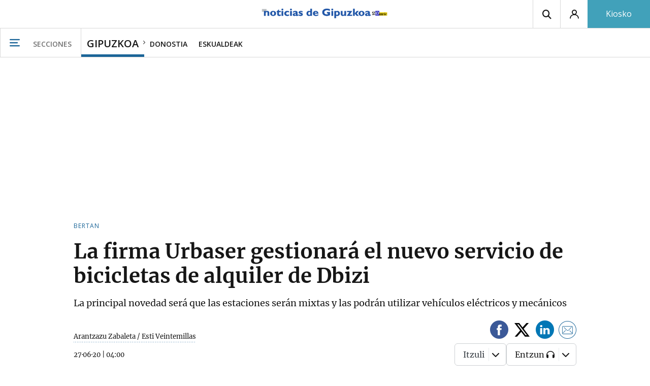

--- FILE ---
content_type: text/css
request_url: https://estaticos-cdn.noticiasdegipuzkoa.eus/css/base.css?id=2449e3f9c4e1397b5554
body_size: 9769
content:
:root{--c-brand:#1b6598;--c-brand-brand30:4,15,22;--c-brand-themeto--black:#1b6598}@keyframes fadeInOut{10%{opacity:1}50%{opacity:0}90%{opacity:1}}body{-ms-overflow-x:hidden;overflow-x:hidden}*,:after,:before{box-sizing:border-box}*{margin:0;padding:0;border:0;outline:0;background:transparent}article,aside,details,figcaption,figure,footer,header,hgroup,hr,main,menu,nav,section,summary{display:block}audio,canvas,progress,video{display:inline-block;vertical-align:baseline}[hidden],template{display:none}img{border:0}svg:not(:root){overflow:hidden}[disabled]{cursor:default}hr{height:1px;border:0;border-top:1px solid;overflow:visible}table{border-collapse:collapse;border-spacing:0}html{-ms-text-size-adjust:100%;-webkit-text-size-adjust:100%;-webkit-font-smoothing:antialiased;-moz-osx-font-smoothing:grayscale;text-rendering:optimizeLegibility;font:400 1em/1.35 serif;text-align:left;vertical-align:baseline;color:#333}abbr,address,blockquote,body,cite,code,dd,dfn,dl,dt,figcaption,h1,h2,h3,h4,h5,h6,kbd,li,ol,p,pre,q,samp,small,sub,sup,ul{font-family:inherit;font-size:inherit;font-weight:inherit;line-height:inherit;text-align:inherit;vertical-align:inherit;color:inherit}b,strong{font-weight:700}dfn,em,i{font-style:italic}abbr[title],dfn[title]{border-bottom:1px dotted;cursor:help}del{text-decoration:line-through}mark{background:#fcf8e3;color:#000}code,kbd,pre,samp{font:monospace}pre{white-space:pre;white-space:pre-wrap;white-space:pre-line;word-wrap:break-word}blockquote,q{quotes:none}blockquote:after,blockquote:before,q:after,q:before{content:"";content:none}small,sub,sup{font-size:75%}sub,sup{line-height:0;position:relative;vertical-align:baseline}sup{top:-.5em}sub{bottom:-.25em}a{background-color:transparent}a:active,a:focus,a:hover,a:link,a:visited{outline:0}a[href^=tel]{color:inherit;text-decoration:none}li,ol,ul{list-style:none;list-style-image:none}button,fieldset,input,label,legend,select,textarea{font:400 1em/1.35 inherit;text-align:left;text-transform:none;white-space:normal}button,input,optgroup,select,textarea{color:inherit;font:inherit;margin:0;border-radius:0;-webkit-appearance:none}input,select{line-height:normal;vertical-align:middle}input:focus,select:focus{outline:0}input::-webkit-input-placeholder,select::-webkit-input-placeholder{line-height:normal}input[type=search]{-webkit-appearance:textfield}input[type=search]::-webkit-search-cancel-button,input[type=search]::-webkit-search-decoration{-webkit-appearance:none}button,input[type=submit]{-webkit-appearance:button}button::-moz-focus-inner,input::-moz-focus-inner{border:0;padding:0}optgroup{font-weight:700}textarea{overflow:auto}body{max-width:100%;font-size:100%;font-kerning:normal;-moz-osx-font-smoothing:grayscale;text-align:left;text-rendering:optimizeLegibility;text-size-adjust:100%;color:#161616}body.has-gallery{background-color:#161616}@media (min-width:768px){body.has-gallery{overflow-y:hidden}}a{text-decoration:none;cursor:pointer;background-position:bottom;background-size:3.5px 1px;background-repeat:repeat-x}a,a.no-deco{color:inherit}a.no-deco{background-image:none}@media (max-width:767px){.hide-mobile,.no-mobile,.only-desktop{display:none!important}}@media (max-width:1201px){.strict-hd-desktop{display:none!important}}@media (min-width:768px){.hide-desktop,.mobile-only,.no-desktop{display:none!important}}.baldomero.no-baldomero,.baldomero .no-baldomero{display:none!important}@media (max-width:767px){.no-baldomero{margin-left:auto;margin-right:auto}}.capitalize:first-letter{text-transform:capitalize}.form-line.capitalize .item:first-letter,.form-line.capitalize .option:first-letter{text-transform:capitalize}[data-dropdown-trigger]{cursor:pointer}[data-dropdown]{display:none}[data-dropdown].dropdown--active{display:block}.lozad{display:block;min-height:1rem}picture.lozad{position:relative}picture.lozad[data-loaded] img~img{display:block;position:absolute;left:0;right:0;top:0;max-width:100%;animation:fadeInFromNone .4s ease-out;animation-fill-mode:forwards}@keyframes fadeInFromNone{0%{display:none;opacity:0}1%{display:block;opacity:0}to{display:block;opacity:1}}.image.picture-inbody img{position:absolute;bottom:0;left:0;right:0;top:0}body{font:400 16px/1.5 Merriweather400,Merriweather,serif}.h1,h1{font:400 30px/28px Merriweather700,Merriweather,serif}@media (min-width:1024px){.h1,h1{font-size:46px;line-height:1}}.h2,h2{font:400 28px/1 Merriweather700,Merriweather,serif;line-height:1}@media (max-width:767px){.h2,h2{font-size:22px}}.h3,h3{font:400 17px/1 Merriweather700,Merriweather,serif}@media (min-width:1024px){.h3,h3{font-size:22px}}.h4,h4{font:500 18px/1 Open Sans,sans-serif}.h5,h5{font:500 15px/1 Open Sans,sans-serif}.h6,h6{font:500 14px/1 Open Sans,sans-serif}.title-hatband{font:400 12px/1 Merriweather700,Merriweather,serif;letter-spacing:1px}.article-subtitle{font:600 18px/1.3 Merriweather400,Merriweather,serif}@media (min-width:1024px){.article-subtitle{font-size:22px}}.body-entry{font:600 18px/1.3 Merriweather400,Merriweather,serif}@media (min-width:1024px){.body-entry{font-size:30px}}.body-hatband{font:700 16px/1.5 Merriweather400,Merriweather,serif}.body-strong{font-weight:700}.body-cursive,.body-strong{font-family:Merriweather400,Merriweather,serif}.body-cursive{font-style:italic}.link{color:var(--c-brand)}.link:hover{color:#161616}.link-text{color:inherit}.link-text:hover{color:var(--c-brand)}.link-title{color:inherit}.link-title:hover{color:#4a4a4a}.reset-text{font:inherit}.article-template{margin-top:20px}.article-sidebar div[id*=" div-gpt-ad"],.article-sidebar div[id^=div-gpt-ad],.sidebar div[id*=" div-gpt-ad"],.sidebar div[id^=div-gpt-ad]{margin:10px auto;display:flex;justify-content:center;align-items:center}@media (max-width:767px){.article-sidebar .most-read,.article-sidebar .newsletter-banner-sidebar{display:none!important}.noticias-section-videos .under-body-100>div>div>:not(:first-child){display:none!important}}.btn-new-line{order:1}.grp-new-line:after{content:"";width:100%}.form-line{position:relative;margin-bottom:12px;padding:8px 12px .25rem;border:1px solid #d8d8d8;border-radius:5px;box-shadow:0 2px 4px 0 rgba(0,0,0,.09);cursor:pointer}.form-line label{display:block;margin-bottom:3px;font:400 15px Merriweather700,Merriweather,serif;color:#161616}.form-line input[type=textarea]{display:block;width:100%;height:20px;line-height:18px;border:0;font:400 16px Merriweather400,Merriweather,serif;color:#161616}.form-line input[type=textarea]:focus{border-bottom:1px solid var(--c-brand)}.form-line input[type=textarea]:-ms-input-placeholder,.form-line input[type=textarea]::-ms-input-placeholder,.form-line input[type=textarea]::placeholder{color:#f5f5f5}.form-line input[type=text]{display:block;height:20px;width:100%;border:0;font:400 16px Merriweather400,Merriweather,serif;line-height:18px;color:#161616}.form-line input[type=text]:focus{border-bottom:1px solid var(--c-brand)}.form-line input[type=text]:-ms-input-placeholder,.form-line input[type=text]::-ms-input-placeholder,.form-line input[type=text]::placeholder{color:#f5f5f5}.form-line.i-arrow-down:before,.form-line.i-arrow-up:before{content:"\E906"!important;position:absolute;z-index:2;right:14px;font-size:14px;color:var(--c-brand);pointer-events:none}.form-line.i-arrow-up:before{transform:rotate(180deg)}.form-line.i-calendario:before{position:absolute;top:28px}.form-line.i-calendario .date-selection{margin-left:20px}.form-line .date-selection{cursor:pointer;vertical-align:text-top;max-width:6.5em;font-family:Merriweather400,Merriweather,serif}.form-line .date-selection.hidden+.js-datepicker{display:none}.prescriptive-menu{display:none;position:absolute;z-index:2;left:0;right:0}.prescriptive-menu-open{display:block}.prescriptive-menu ul{overflow:hidden;overflow-y:scroll;z-index:10;padding:0;max-height:200px;border:1px solid #d8d8d8;background-color:#fff}.prescriptive-menu li a{display:block;padding:14px 12px 10px;font:16px Merriweather400,Merriweather,serif;color:#161616}.prescriptive-menu li a strong{font-family:Merriweather700,Merriweather,serif;font-weight:400}.prescriptive-menu li a:hover{background-color:#d8d8d8}.prescriptive-menu li+li{border-top:1px dashed #d8d8d8}.btn-search__mini-search{align-self:center;position:absolute;min-width:0;padding:12px 10px 6px;right:0;top:0;border:none;border-radius:0 5px 5px 0;box-shadow:none;font-size:16px;color:#161616;background-color:transparent;cursor:pointer}.form-search{position:relative}.form-search .form-line{padding-right:35px}.form-search .form-line input[type=text]{font-family:Open Sans,sans-serif;font-weight:500}.form-search.sk--big .form-line{padding:20px 70px 15px 15px}.form-search.sk--big .form-line input[type=text]{text-align:center}.form-search.sk--big .btn-search__mini-search{padding:12px 17px 7px;font-size:24px;color:#fff;bottom:0;background-color:var(--c-brand)}.btn-view-more{display:table;cursor:pointer;min-width:170px;margin:12px auto 32px;padding:18px 0 16px;border:1px solid var(--c-brand);border-radius:1px;font:14px/1 Merriweather700,Merriweather,serif;text-align:center;color:#fff;transition:opacity .2s ease-in-out;background:none repeat scroll 0 0 var(--c-brand)}.btn-view-more:hover{opacity:.7}.btn-view-more[disabled]{pointer-events:none;opacity:.5;border-color:#d8d8d8;background-color:#d8d8d8}.btn-view-more--premium,.sk--premium .btn-view-more{border-color:#c5ad67;background-color:#c5ad67}.hasDatepicker{position:relative}.hasDatepicker .ui-datepicker-calendar{width:100%}.hasDatepicker .ui-datepicker-next{float:right}.hasDatepicker .ui-datepicker-title{position:relative;margin-bottom:8px;text-align:center}.hasDatepicker .ui-datepicker-month,.hasDatepicker .ui-datepicker-year{font:600 18px/18px Open Sans,sans-serif;color:#161616;text-transform:uppercase}.hasDatepicker .ui-datepicker-other-month .ui-state-default{color:#f5f5f5}.hasDatepicker .ui-datepicker-next,.hasDatepicker .ui-datepicker-prev{position:absolute;z-index:1;left:5px;font:400 15px/1.8 noticias-icon-font}.hasDatepicker .ui-datepicker-next span,.hasDatepicker .ui-datepicker-prev span{display:none}.hasDatepicker .ui-datepicker-next:before,.hasDatepicker .ui-datepicker-prev:before{content:"\E903";color:var(--c-brand)}.hasDatepicker .ui-datepicker-next{left:auto;right:5px}.hasDatepicker .ui-datepicker-next:before{content:"\E904"}.hasDatepicker .ui-state-default,.hasDatepicker th{font:500 16px/1.8 Open Sans,sans-serif}@media (min-width:768px){.hasDatepicker .ui-state-default,.hasDatepicker th{font-size:18px}}.hasDatepicker th{padding-top:4px;text-align:center}.hasDatepicker td{cursor:pointer;position:relative;vertical-align:middle;padding:4px 0 0;border:1px solid #f5f5f5;text-align:center}.hasDatepicker td>a{color:#161616}.hasDatepicker td.ui-datepicker-current-day{background:var(--c-brand)}.hasDatepicker td.ui-datepicker-current-day>a{color:#fff}.hasDatepicker .datepicker-quick-selection{display:table;width:calc(100% + 20px);margin:0 -10px 16px;border-collapse:separate;border-spacing:6px}.hasDatepicker .datepicker-quick-selection__item{display:table-cell;vertical-align:middle;padding:8px 4px 4px;border:1px solid var(--c-brand);border-radius:4px;font-family:Merriweather400,Merriweather,serif;line-height:.9;text-align:center;color:#fff;background-color:var(--c-brand)}.hasDatepicker .datepicker-quick-selection__item:hover{background-color:#fff;color:var(--c-brand)}.selectize-control{position:relative;min-height:1.35em}.selectize-control.input{cursor:pointer}.selectize-dropdown,.selectize-input,.selectize-input input{cursor:text;display:block;font:400 16px/1.35 Merriweather400,Merriweather,serif;color:#4a4a4a;-webkit-font-smoothing:inherit;background-color:#fff}.selectize-input.disabled,.selectize-input.disabled *{cursor:default!important}.selectize-input.dropdown-active{border-radius:3px 3px 0 0}.selectize-input.items{cursor:pointer;padding:0 0 0 20px}.selectize-input>*{display:-moz-inline-stack;display:inline-block;*display:inline;vertical-align:baseline;zoom:1}.selectize-input>input{display:none!important;max-height:none!important;max-width:100%!important;min-height:0!important;margin:0 2px 0 0!important;padding:0!important;border:0!important;text-indent:0!important;line-height:inherit!important;-webkit-user-select:auto!important;box-shadow:none!important;background:none!important}.selectize-input>input::-ms-clear{display:none}.selectize-input>input:focus{outline:none!important}.selectize-input:after{clear:left;content:" ";display:block}.selectize-input.dropdown-active:before{content:" ";display:block;position:absolute;bottom:0;left:0;right:0;height:1px;background:#f5f5f5}.selectize-dropdown{position:absolute;z-index:10;cursor:pointer;width:auto!important;right:0;margin:-1px -13px 0;border:1px solid #d0d0d0;border-top:0;border-radius:0 0 3px 3px;box-shadow:0 1px 3px rgba(0,0,0,.1);box-sizing:border-box;background:#fff}.selectize-dropdown [data-selectable]{cursor:pointer;overflow:hidden}.selectize-dropdown [data-selectable] .highlight{border-radius:1px;background-color:#f5f5f5}.selectize-dropdown .option{padding:15px 15px 12px}.selectize-dropdown .option,.selectize-dropdown [data-disabled],.selectize-dropdown [data-disabled] [data-selectable].option{cursor:inherit;opacity:.5}.selectize-dropdown [data-selectable].option{opacity:1}.selectize-dropdown .active{color:var(--c-brand);background-color:#f5f5f5}.selectize-dropdown .active.create{color:#4a4a4a}.selectize-dropdown .create{color:rgba(48,48,48,.5)}.selectize-dropdown-content{overflow-y:auto;overflow-x:hidden;-webkit-overflow-scrolling:touch;max-height:calc(100vh - 250px)}.ui.form{position:relative;max-width:100%}.ui.form>p{margin:1em 0}.ui.form .field{clear:both;margin:0 0 1em}.ui.form .field:last-child,.ui.form .fields:last-child .field{margin-bottom:0}.ui.form .fields .field{clear:both;margin:0}.ui.form .field>label{display:block;margin:0 0 .28571429rem;text-transform:none}.ui.form input:not([type]),.ui.form input[type=date],.ui.form input[type=datetime-local],.ui.form input[type=email],.ui.form input[type=file],.ui.form input[type=number],.ui.form input[type=password],.ui.form input[type=search],.ui.form input[type=tel],.ui.form input[type=text],.ui.form input[type=time],.ui.form input[type=url],.ui.form textarea{vertical-align:top;width:100%}.ui.form ::-webkit-datetime-edit,.ui.form ::-webkit-inner-spin-button{height:1.21428571em}.ui.form input:not([type]),.ui.form input[type=date],.ui.form input[type=datetime-local],.ui.form input[type=email],.ui.form input[type=file],.ui.form input[type=number],.ui.form input[type=password],.ui.form input[type=search],.ui.form input[type=tel],.ui.form input[type=text],.ui.form input[type=time],.ui.form input[type=url]{outline:none;margin:0;padding:.67857143em 1em;-webkit-appearance:none;tap-highlight-color:hsla(0,0%,100%,0);border:1px solid rgba(34,36,38,.15);border-radius:.28571429rem;font-family:Lato,Helvetica Neue,Arial,Helvetica,sans-serif;font-size:1em;line-height:1.21428571em;color:rgba(0,0,0,.87);background:#fff;box-shadow:inset 0 0 0 0 transparent;transition:color .1s ease,border-color .1s ease}.ui.form textarea{outline:none;-webkit-appearance:none;tap-highlight-color:hsla(0,0%,100%,0);margin:0;padding:.78571429em 1em;border:1px solid rgba(34,36,38,.15);border-radius:.28571429rem;box-shadow:inset 0 0 0 0 transparent;transition:color .1s ease,border-color .1s ease;font-size:1em;line-height:1.2857;color:rgba(0,0,0,.87);resize:vertical;background:#fff}.ui.form textarea:not([rows]){height:12em;max-height:24em;min-height:8em}.ui.form input[type=checkbox],.ui.form textarea{vertical-align:top}.ui.form select{display:block;height:auto;width:100%;border:1px solid rgba(34,36,38,.15);border-radius:.28571429rem;box-shadow:inset 0 0 0 0 transparent;padding:.62em 1em;color:rgba(0,0,0,.87);background:#fff;transition:color .1s ease,border-color .1s ease}.ui.form .field .ui.input,.ui.form .fields .field .ui.input,.ui.form .wide.field .ui.input{width:100%}.ui.form .inline.field:not(.wide) .ui.input,.ui.form .inline.fields .field:not(.wide) .ui.input{vertical-align:middle;width:auto}.ui.form .field .ui.input input,.ui.form .fields .field .ui.input input{width:auto}.ui.form .eight.fields .ui.input input,.ui.form .five.fields .ui.input input,.ui.form .four.fields .ui.input input,.ui.form .nine.fields .ui.input input,.ui.form .seven.fields .ui.input input,.ui.form .six.fields .ui.input input,.ui.form .ten.fields .ui.input input,.ui.form .three.fields .ui.input input,.ui.form .two.fields .ui.input input,.ui.form .wide.field .ui.input input{flex:1 0 auto;width:0}.ui.form .error.message,.ui.form .success.message,.ui.form .warning.message{display:none}.ui.form .message:first-child{margin-top:0}.ui.form .field .prompt.label{white-space:normal;border:1px solid #e0b4b4!important;color:#9f3a38!important;background:#fff!important}.ui.form .inline.field .prompt,.ui.form .inline.fields .field .prompt{vertical-align:top;margin:-.25em 0 -.5em .5em}.ui.form .inline.field .prompt:before,.ui.form .inline.fields .field .prompt:before{border-width:0 0 1px 1px;bottom:auto;left:0;right:auto;top:50%}.ui.form .field.field input:-webkit-autofill{box-shadow:inset 0 0 0 100px ivory!important;border-color:#e5dfa1!important}.ui.form .field.field input:-webkit-autofill:focus{box-shadow:inset 0 0 0 100px ivory!important;border-color:#d5c315!important}.ui.form .error.error input:-webkit-autofill{box-shadow:inset 0 0 0 100px #fffaf0!important;border-color:#e0b4b4!important}.ui.form ::-webkit-input-placeholder{color:hsla(0,0%,74.9%,.87)}.ui.form :-ms-input-placeholder{color:hsla(0,0%,74.9%,.87)!important}.ui.form ::-moz-placeholder{color:hsla(0,0%,74.9%,.87)}.ui.form :focus::-webkit-input-placeholder{color:hsla(0,0%,45.1%,.87)}.ui.form :focus:-ms-input-placeholder{color:hsla(0,0%,45.1%,.87)!important}.ui.form :focus::-moz-placeholder{color:hsla(0,0%,45.1%,.87)}.ui.form .error ::-webkit-input-placeholder{color:#e7bdbc}.ui.form .error :-ms-input-placeholder{color:#e7bdbc!important}.ui.form .error ::-moz-placeholder{color:#e7bdbc}.ui.form .error :focus::-webkit-input-placeholder{color:#da9796}.ui.form .error :focus:-ms-input-placeholder{color:#da9796!important}.ui.form .error :focus::-moz-placeholder{color:#da9796}.ui.form input:not([type]):focus,.ui.form input[type=date]:focus,.ui.form input[type=datetime-local]:focus,.ui.form input[type=email]:focus,.ui.form input[type=file]:focus,.ui.form input[type=number]:focus,.ui.form input[type=password]:focus,.ui.form input[type=search]:focus,.ui.form input[type=tel]:focus,.ui.form input[type=text]:focus,.ui.form input[type=time]:focus,.ui.form input[type=url]:focus{border-color:#85b7d9;border-radius:.28571429rem;color:rgba(0,0,0,.95);background:#fff;box-shadow:inset 0 0 0 0 rgba(34,36,38,.35)}.ui.form textarea:focus{border-color:#85b7d9;border-radius:.28571429rem;color:rgba(0,0,0,.95);background:#fff;box-shadow:inset 0 0 0 0 rgba(34,36,38,.35);-webkit-appearance:none}.ui.form.success .success.message:not(:empty){display:block}.ui.form.success .compact.success.message:not(:empty){display:inline-block}.ui.form.success .icon.success.message:not(:empty){display:flex}.ui.form.warning .warning.message:not(:empty){display:block}.ui.form.warning .compact.warning.message:not(:empty){display:inline-block}.ui.form.warning .icon.warning.message:not(:empty){display:flex}.ui.form.error .error.message:not(:empty){display:block}.ui.form.error .compact.error.message:not(:empty){display:inline-block}.ui.form.error .icon.error.message:not(:empty){display:flex}.ui.form .field.error .input,.ui.form .field.error label,.ui.form .fields.error .field .input,.ui.form .fields.error .field label{color:#9f3a38}.ui.form .field.error .corner.label,.ui.form .fields.error .field .corner.label{color:#fff;border-color:#9f3a38}.ui.form .field.error input:not([type]),.ui.form .field.error input[type=date],.ui.form .field.error input[type=datetime-local],.ui.form .field.error input[type=email],.ui.form .field.error input[type=file],.ui.form .field.error input[type=number],.ui.form .field.error input[type=password],.ui.form .field.error input[type=search],.ui.form .field.error input[type=tel],.ui.form .field.error input[type=text],.ui.form .field.error input[type=time],.ui.form .field.error input[type=url],.ui.form .field.error select,.ui.form .field.error textarea,.ui.form .fields.error .field input:not([type]),.ui.form .fields.error .field input[type=date],.ui.form .fields.error .field input[type=datetime-local],.ui.form .fields.error .field input[type=email],.ui.form .fields.error .field input[type=file],.ui.form .fields.error .field input[type=number],.ui.form .fields.error .field input[type=password],.ui.form .fields.error .field input[type=search],.ui.form .fields.error .field input[type=tel],.ui.form .fields.error .field input[type=text],.ui.form .fields.error .field input[type=time],.ui.form .fields.error .field input[type=url],.ui.form .fields.error .field select,.ui.form .fields.error .field textarea{border-color:#e0b4b4;border-radius:"";color:#9f3a38;background:#fff6f6;box-shadow:none}.ui.form .field.error input:not([type]):focus,.ui.form .field.error input[type=date]:focus,.ui.form .field.error input[type=datetime-local]:focus,.ui.form .field.error input[type=email]:focus,.ui.form .field.error input[type=file]:focus,.ui.form .field.error input[type=number]:focus,.ui.form .field.error input[type=password]:focus,.ui.form .field.error input[type=search]:focus,.ui.form .field.error input[type=tel]:focus,.ui.form .field.error input[type=text]:focus,.ui.form .field.error input[type=time]:focus,.ui.form .field.error input[type=url]:focus,.ui.form .field.error select:focus,.ui.form .field.error textarea:focus{border-color:#e0b4b4;color:#9f3a38;background:#fff6f6;-webkit-appearance:none;box-shadow:none}.ui.form .field.error select{-webkit-appearance:menulist-button}.ui.form .field.error .ui.dropdown,.ui.form .field.error .ui.dropdown .item,.ui.form .field.error .ui.dropdown .text,.ui.form .fields.error .field .ui.dropdown,.ui.form .fields.error .field .ui.dropdown .item{color:#9f3a38;background:#fff6f6}.ui.form .field.error .ui.dropdown,.ui.form .fields.error .field .ui.dropdown{border-color:#e0b4b4!important}.ui.form .field.error .ui.dropdown:hover,.ui.form .fields.error .field .ui.dropdown:hover{border-color:#e0b4b4!important}.ui.form .field.error .ui.dropdown:hover .menu,.ui.form .fields.error .field .ui.dropdown:hover .menu{border-color:#e0b4b4}.ui.form .field.error .ui.multiple.selection.dropdown>.label,.ui.form .fields.error .field .ui.multiple.selection.dropdown>.label{color:#9f3a38;background-color:#eacbcb}.ui.form .field.error .ui.dropdown .menu .item:hover,.ui.form .fields.error .field .ui.dropdown .menu .item:hover{background-color:#fbe7e7}.ui.form .field.error .ui.dropdown .menu .selected.item,.ui.form .fields.error .field .ui.dropdown .menu .selected.item{background-color:#fbe7e7}.ui.form .field.error .ui.dropdown .menu .active.item,.ui.form .fields.error .field .ui.dropdown .menu .active.item{background-color:#fdcfcf!important}.ui.form .field.error .checkbox:not(.toggle):not(.slider) .box,.ui.form .field.error .checkbox:not(.toggle):not(.slider) label,.ui.form .fields.error .field .checkbox:not(.toggle):not(.slider) .box,.ui.form .fields.error .field .checkbox:not(.toggle):not(.slider) label{color:#9f3a38}.ui.form .field.error .checkbox:not(.toggle):not(.slider) .box:before,.ui.form .field.error .checkbox:not(.toggle):not(.slider) label:before,.ui.form .fields.error .field .checkbox:not(.toggle):not(.slider) .box:before,.ui.form .fields.error .field .checkbox:not(.toggle):not(.slider) label:before{border-color:#e0b4b4;background:#fff6f6}.ui.form .field.error .checkbox .box:after,.ui.form .field.error .checkbox label:after,.ui.form .fields.error .field .checkbox .box:after,.ui.form .fields.error .field .checkbox label:after{color:#9f3a38}.ui.form .disabled.field,.ui.form .disabled.fields .field,.ui.form .field :disabled{opacity:.45;pointer-events:none}.ui.form .field.disabled>label,.ui.form .fields.disabled>label{opacity:.45}.ui.form .field.disabled :disabled{opacity:1}.ui.loading.form{cursor:default;pointer-events:none;position:relative}.ui.loading.form:before{content:"";position:absolute;z-index:100;left:0;top:0;height:100%;width:100%;background:hsla(0,0%,100%,.8)}.ui.loading.form:after{content:"";position:absolute;visibility:visible;z-index:101;left:50%;top:50%;margin:-1.5em 0 0 -1.5em;height:3em;width:3em;-webkit-animation:form-spin .6s linear;ddanimation:form-spin .6s linear;-webkit-animation-iteration-count:infinite;ddanimation-iteration-count:infinite;border-radius:500rem;border:.2em solid rgba(0,0,0,.1);border-top-color:#767676;box-shadow:0 0 0 1px transparent}@keyframes form-spin{0%{transform:rotate(0deg)}to{transform:rotate(1turn)}}.ui.form .required.field>.checkbox:after,.ui.form .required.field>label:after,.ui.form .required.fields.grouped>label:after,.ui.form .required.fields:not(.grouped)>.field>.checkbox:after,.ui.form .required.fields:not(.grouped)>.field>label:after{content:"*";margin:-.2em 0 0 .2em;color:#db2828}.ui.form .required.field>label:after,.ui.form .required.fields.grouped>label:after,.ui.form .required.fields:not(.grouped)>.field>label:after{display:inline-block;vertical-align:top}.ui.form .required.field>.checkbox:after,.ui.form .required.fields:not(.grouped)>.field>.checkbox:after{position:absolute;left:100%;top:0}.ui.form .inverted.segment .ui.checkbox .box,.ui.form .inverted.segment .ui.checkbox label,.ui.form .inverted.segment label,.ui.inverted.form .inline.field>label,.ui.inverted.form .inline.field>p,.ui.inverted.form .inline.fields .field>label,.ui.inverted.form .inline.fields .field>p,.ui.inverted.form .inline.fields>label,.ui.inverted.form .ui.checkbox .box,.ui.inverted.form .ui.checkbox label,.ui.inverted.form label{color:hsla(0,0%,100%,.9)}.ui.inverted.form input:not([type]),.ui.inverted.form input[type=date],.ui.inverted.form input[type=datetime-local],.ui.inverted.form input[type=email],.ui.inverted.form input[type=file],.ui.inverted.form input[type=number],.ui.inverted.form input[type=password],.ui.inverted.form input[type=search],.ui.inverted.form input[type=tel],.ui.inverted.form input[type=text],.ui.inverted.form input[type=time],.ui.inverted.form input[type=url]{border-color:hsla(0,0%,100%,.1);color:rgba(0,0,0,.87);background:#fff;box-shadow:none}.ui.form .grouped.fields{display:block;margin:0 0 1em}.ui.form .grouped.fields:last-child{margin-bottom:0}.ui.form .grouped.fields>label{margin:0 0 .28571429rem;font-size:.92857143em;font-weight:700;text-transform:none;color:rgba(0,0,0,.87)}.ui.form .grouped.fields .field,.ui.form .grouped.inline.fields .field{display:block;margin:.5em 0;padding:0}.ui.form .fields{display:flex;flex-direction:row;margin:0 -.5em 1em}.ui.form .fields>.field{flex:0 1 auto;padding-left:.5em;padding-right:.5em}.ui.form .fields>.field:first-child{border-left:none;box-shadow:none}.ui.form .two.fields>.field,.ui.form .two.fields>.fields{width:50%}.ui.form .three.fields>.field,.ui.form .three.fields>.fields{width:33.33333333%}.ui.form .four.fields>.field,.ui.form .four.fields>.fields{width:25%}.ui.form .five.fields>.field,.ui.form .five.fields>.fields{width:20%}.ui.form .six.fields>.field,.ui.form .six.fields>.fields{width:16.66666667%}.ui.form .seven.fields>.field,.ui.form .seven.fields>.fields{width:14.28571429%}.ui.form .eight.fields>.field,.ui.form .eight.fields>.fields{width:12.5%}.ui.form .nine.fields>.field,.ui.form .nine.fields>.fields{width:11.11111111%}.ui.form .ten.fields>.field,.ui.form .ten.fields>.fields{width:10%}@media only screen and (max-width:767px){.ui.form .fields{flex-wrap:wrap}.ui.form:not(.unstackable) .eight.fields:not(.unstackable)>.field,.ui.form:not(.unstackable) .eight.fields:not(.unstackable)>.fields,.ui.form:not(.unstackable) .five.fields:not(.unstackable)>.field,.ui.form:not(.unstackable) .five.fields:not(.unstackable)>.fields,.ui.form:not(.unstackable) .four.fields:not(.unstackable)>.field,.ui.form:not(.unstackable) .four.fields:not(.unstackable)>.fields,.ui.form:not(.unstackable) .nine.fields:not(.unstackable)>.field,.ui.form:not(.unstackable) .nine.fields:not(.unstackable)>.fields,.ui.form:not(.unstackable) .seven.fields:not(.unstackable)>.field,.ui.form:not(.unstackable) .seven.fields:not(.unstackable)>.fields,.ui.form:not(.unstackable) .six.fields:not(.unstackable)>.field,.ui.form:not(.unstackable) .six.fields:not(.unstackable)>.fields,.ui.form:not(.unstackable) .ten.fields:not(.unstackable)>.field,.ui.form:not(.unstackable) .ten.fields:not(.unstackable)>.fields,.ui.form:not(.unstackable) .three.fields:not(.unstackable)>.field,.ui.form:not(.unstackable) .three.fields:not(.unstackable)>.fields,.ui.form:not(.unstackable) .two.fields:not(.unstackable)>.field,.ui.form:not(.unstackable) .two.fields:not(.unstackable)>.fields,.ui.form:not(.unstackable) [class*="equal width"].fields:not(.unstackable)>.field,.ui[class*="equal width"].form:not(.unstackable) .fields>.field{width:100%!important;margin:0 0 1em}}.ui.form .fields .wide.field{width:6.25%;padding-left:.5em;padding-right:.5em}.ui.form .one.wide.field{width:6.25%!important}.ui.form .two.wide.field{width:12.5%!important}.ui.form .three.wide.field{width:18.75%!important}.ui.form .four.wide.field{width:25%!important}.ui.form .five.wide.field{width:31.25%!important}.ui.form .six.wide.field{width:37.5%!important}.ui.form .seven.wide.field{width:43.75%!important}.ui.form .eight.wide.field{width:50%!important}.ui.form .nine.wide.field{width:56.25%!important}.ui.form .ten.wide.field{width:62.5%!important}.ui.form .eleven.wide.field{width:68.75%!important}.ui.form .twelve.wide.field{width:75%!important}.ui.form .thirteen.wide.field{width:81.25%!important}.ui.form .fourteen.wide.field{width:87.5%!important}.ui.form .fifteen.wide.field{width:93.75%!important}.ui.form .sixteen.wide.field{width:100%!important}@media only screen and (max-width:767px){.ui.form:not(.unstackable) .fields:not(.unstackable)>.eight.wide.field,.ui.form:not(.unstackable) .fields:not(.unstackable)>.eleven.wide.field,.ui.form:not(.unstackable) .fields:not(.unstackable)>.fifteen.wide.field,.ui.form:not(.unstackable) .fields:not(.unstackable)>.five.wide.field,.ui.form:not(.unstackable) .fields:not(.unstackable)>.four.wide.field,.ui.form:not(.unstackable) .fields:not(.unstackable)>.fourteen.wide.field,.ui.form:not(.unstackable) .fields:not(.unstackable)>.nine.wide.field,.ui.form:not(.unstackable) .fields:not(.unstackable)>.seven.wide.field,.ui.form:not(.unstackable) .fields:not(.unstackable)>.six.wide.field,.ui.form:not(.unstackable) .fields:not(.unstackable)>.sixteen.wide.field,.ui.form:not(.unstackable) .fields:not(.unstackable)>.ten.wide.field,.ui.form:not(.unstackable) .fields:not(.unstackable)>.thirteen.wide.field,.ui.form:not(.unstackable) .fields:not(.unstackable)>.three.wide.field,.ui.form:not(.unstackable) .fields:not(.unstackable)>.twelve.wide.field,.ui.form:not(.unstackable) .fields:not(.unstackable)>.two.wide.field,.ui.form:not(.unstackable) .five.fields:not(.unstackable)>.field,.ui.form:not(.unstackable) .five.fields:not(.unstackable)>.fields,.ui.form:not(.unstackable) .four.fields:not(.unstackable)>.field,.ui.form:not(.unstackable) .four.fields:not(.unstackable)>.fields,.ui.form:not(.unstackable) .three.fields:not(.unstackable)>.field,.ui.form:not(.unstackable) .three.fields:not(.unstackable)>.fields,.ui.form:not(.unstackable) .two.fields:not(.unstackable)>.field,.ui.form:not(.unstackable) .two.fields:not(.unstackable)>.fields{width:100%!important}.ui.form .fields{margin-bottom:0}}.ui.form [class*="equal width"].fields>.field,.ui[class*="equal width"].form .fields>.field{width:100%;flex:1 1 auto}.ui.form .inline.fields{margin:0 0 1em;align-items:center}.ui.form .inline.fields .field{margin:0;padding:0 1em 0 0}.ui.form .inline.field>label,.ui.form .inline.field>p,.ui.form .inline.fields .field>label,.ui.form .inline.fields .field>p,.ui.form .inline.fields>label{display:inline-block;vertical-align:baseline;width:auto;margin-bottom:0;margin-top:0;font-size:.92857143em;font-weight:700;text-transform:none;color:rgba(0,0,0,.87)}.ui.form .inline.fields>label{margin:.035714em 1em 0 0}.ui.form .inline.field>input,.ui.form .inline.field>select,.ui.form .inline.fields .field>input,.ui.form .inline.fields .field>select{display:inline-block;vertical-align:middle;width:auto;margin-bottom:0;margin-top:0;font-size:1em}.ui.form .inline.field>:first-child,.ui.form .inline.fields .field>:first-child{margin:0 .85714286em 0 0}.ui.form .inline.field>:only-child,.ui.form .inline.fields .field>:only-child{margin:0}.ui.form .inline.fields .wide.field{display:flex;align-items:center}.ui.form .inline.fields .wide.field>input,.ui.form .inline.fields .wide.field>select{width:100%}.ui.message{position:relative;min-height:1em;margin:1em 0;padding:1em 1.5em;line-height:1.4285em;color:rgba(0,0,0,.87);background:#f8f8f9;transition:opacity .1s ease,color .1s ease,background .1s ease,box-shadow .1s ease;border-radius:.28571429rem;box-shadow:inset 0 0 0 1px rgba(34,36,38,.22),0 0 0 0 transparent}.ui.message:first-child{margin-top:0}.ui.message:last-child{margin-bottom:0}.ui.message .header{display:block;margin:-.14285714em 0 0;font-weight:700}.ui.message .header:not(.ui){font-size:1.14285714em}.ui.message p{opacity:.85;margin:.75em 0}.ui.message p:first-child{margin-top:0}.ui.message p:last-child{margin-bottom:0}.ui.message .header+p{margin-top:.25em}.ui.message .list:not(.ui){opacity:.85;margin:.5em 0 0;padding:0;list-style-position:inside;text-align:left}.ui.message .list:not(.ui):first-child{margin-top:0}.ui.message .list:not(.ui):last-child{margin-bottom:0}.ui.message .list:not(.ui) li{position:relative;margin:0 0 .3em 1em;padding:0;list-style-type:none}.ui.message .list:not(.ui) li:before{content:"\2022";position:absolute;vertical-align:baseline;left:-1em;height:100%}.ui.message .list:not(.ui) li:last-child{margin-bottom:0}.ui.message>.icon{margin-right:.6em}.ui.message>.close.icon{cursor:pointer;opacity:.7;position:absolute;margin:0;right:.5em;top:.78575em;transition:opacity .1s ease}.ui.message>.close.icon:hover{opacity:1}.ui.message>:first-child{margin-top:0}.ui.message>:last-child{margin-bottom:0}.ui.dropdown .menu>.message{margin:0 -1px}.ui.visible.visible.visible.visible.message{display:block}.ui.icon.visible.visible.visible.visible.message{display:flex}.ui.hidden.hidden.hidden.hidden.message{display:none}.ui.compact.message{display:inline-block}.ui.compact.icon.message{display:inline-flex}.ui.attached.message{border-radius:.28571429rem .28571429rem 0 0;box-shadow:inset 0 0 0 1px rgba(34,36,38,.15);margin-bottom:-1px;margin-left:-1px;margin-right:-1px}.ui.attached+.ui.attached.message:not(.top):not(.bottom){margin-top:-1px;border-radius:0}.ui.bottom.attached.message{margin-top:-1px;border-radius:0 0 .28571429rem .28571429rem;box-shadow:inset 0 0 0 1px rgba(34,36,38,.15),0 1px 2px 0 rgba(34,36,38,.15)}.ui.bottom.attached.message:not(:last-child){margin-bottom:1em}.ui.attached.icon.message{width:auto}.ui.black.message{color:hsla(0,0%,100%,.9);background-color:#1b1c1d}.ui.positive.message{color:#2c662d;background-color:#fcfff5}.ui.attached.positive.message,.ui.positive.message{box-shadow:inset 0 0 0 1px #a3c293,0 0 0 0 transparent}.ui.positive.message .header{color:#1a531b}.ui.negative.message{color:#9f3a38;background-color:#fff6f6}.ui.attached.negative.message,.ui.negative.message{box-shadow:inset 0 0 0 1px #e0b4b4,0 0 0 0 transparent}.ui.negative.message .header{color:#912d2b}.ui.info.message{color:#276f86;background-color:#f8ffff}.ui.attached.info.message,.ui.info.message{box-shadow:inset 0 0 0 1px #a9d5de,0 0 0 0 transparent}.ui.info.message .header{color:#0e566c}.ui.warning.message{color:#573a08;background-color:#fffaf3}.ui.attached.warning.message,.ui.warning.message{box-shadow:inset 0 0 0 1px #c9ba9b,0 0 0 0 transparent}.ui.warning.message .header{color:#794b02}.ui.error.message{color:#9f3a38;background-color:#fff6f6}.ui.attached.error.message,.ui.error.message{box-shadow:inset 0 0 0 1px #e0b4b4,0 0 0 0 transparent}.ui.error.message .header{color:#912d2b}.ui.success.message{color:#2c662d;background-color:#fcfff5}.ui.attached.success.message,.ui.success.message{box-shadow:inset 0 0 0 1px #a3c293,0 0 0 0 transparent}.ui.success.message .header{color:#1a531b}.input__row{margin:0 0 30px}.buttons li,.checkboxes li{display:block;padding:4px 0}.buttons li label,.checkboxes li label{position:relative;padding-left:30px;left:-25px;font-family:Merriweather400,Merriweather,serif}.buttons li span,.checkboxes li span{display:inline-block;position:relative;top:1px;height:13px;width:13px;border:1px solid #9a9a9a;border-radius:50%;background:#fff}.buttons li .btn-radio-circle,.checkboxes li .btn-checkbox-rounded{display:none}.buttons li .btn-radio-circle:checked+span:before,.checkboxes li .btn-checkbox-rounded:checked+span:before{content:"";position:absolute;height:11px;width:11px;border-radius:50%;background-color:var(--c-brand)}[class*=" i-"],[class^=i-]{font-family:noticias-icon-font!important;speak:none;font-style:normal;font-weight:400;font-variant:normal;text-transform:none;line-height:1;-webkit-font-smoothing:antialiased;-moz-osx-font-smoothing:grayscale}.i-instagram:before{content:"\E900";color:#da2f74}.i-linkedin:before{content:"\E901";color:#0277b5}.i-telegram:before{content:"\E950";color:#279dd6}.i-arrow-up:before{content:"\E902"}.i-arrow-left:before{content:"\E903"}.i-arrow-right:before{content:"\E904"}.i-bookmark:before{content:"\E905"}.i-arrow-down:before{content:"\E906"}.i-cinema:before{content:"\E907"}.i-change,.i-goal,.i-goalPP{display:inline-block;position:relative;z-index:2;height:1.25rem;width:.9375rem}.i-change:before,.i-goal:before,.i-goalPP:before{content:" ";position:absolute;left:0;top:0;height:1.25rem;width:.9375rem;font-size:0;background:transparent url(/assets/images/narrative/timeline_icon_goal.png) no-repeat top;background-size:contain}.i-goalPP:before{background-image:url(/assets/images/narrative/timeline_icon_goalPP.png)}.i-change:before{background-image:url(/assets/images/narrative/timeline_icon_change.png)}.i-comments-circle:before{content:"\E908"}.i-comments-circle~span{position:absolute;left:15px;top:18px;width:20px;font-family:Merriweather400,Merriweather,serif;font-size:10px;line-height:10px;text-align:center}.i-close:before{content:"\E909"}.i-comments2:before{content:"\E90A"}.i-comments:before{content:"\E90B"}.i-contest:before{content:"\E90C"}.i-whatsapp:before{content:"\E90D";color:#25d366}.i-twitter:before{content:"\E90E";color:#000}.i-facebook:before{content:"\E90F";color:#3b5998}.i-play:before{content:"\E910";background-color:rgba(22,22,22,.5);border-radius:50%}.i-play:hover:before{background-color:rgba(var(--c-brand),.5)}.i-answer:before{content:"\E911"}.i-dislike:before{content:"\E912"}.i-menu-trigger:before{content:"\E913"}.i-like:before{content:"\E914"}.i-search:before{content:"\E915"}.i-user:before{content:"\E916"}.i-forbidden:before{content:"\E917"}.i-fuel:before{content:"\E918"}.i-gallery:before{content:"\E919";background-color:rgba(22,22,22,.5);border-radius:50%}.i-gallery:hover:before{background-color:rgba(var(--c-brand),.5)}.i-guidetv:before{content:"\E91A"}.i-jobs:before{content:"\E91B"}.i-mail:before{content:"\E91C";color:var(--c-brand)}.i-wheather:before{content:"\E91D"}.i-dictionary:before{content:"\E91E"}.i-pharmacy:before{content:"\E91F"}.i-promotions:before{content:"\E920"}.i-location:before{content:"\E921"}.i-sporting:before{content:"\E922";color:#d5d5d5}.i-oviedo:before{content:"\E923";color:#d5d5d5}.i-share:before{content:"\E924"}.i-book:before{content:"\E925"}.i-plus:before{content:"\E926"}.i-arrow:before{content:"\E927"}.i-checkmark:before{content:"\EA10"}.i-close_gallery:before{content:"\E92E"}.i-arrow_gallery_prev:before{content:"\E928"}.i-arrow_gallery_next:before{content:"\E929"}.i-screen:before{content:"\E92A"!important}.i-sound:before{content:"\E92B"!important}.i-play1:before{content:"\E92C"!important}.i-pause:before{content:"\F103"!important}.i-star_full:before{content:"\E92F"}.i-star_border:before{content:"\E92D"}.i-ruta:before{content:"\E930"}.i-reloj:before{content:"\E931"}.i-crono:before{content:"\E932"}.i-sol:before{content:"\E933"}.i-ticket:before{content:"\E934"}.i-clock:before{content:"\E935"}.i-calendario:before{content:"\E936"}.i-telefono:before{content:"\E937"}.i-settings:before{content:"\E938"}.i-list:before{content:"\E939"}.i-favourite:before{content:"\E93A"}.i-chef:before{content:"\E93B"}.i-people:before{content:"\E93C"}.i-euro:before{content:"\E93D"}.i-fire:before{content:"\E93E"}.i-beverage:before{content:"\E93F"}.i-arrow-regular:before{content:"\E940"}.i-paper:before{content:"\E941"}.i-news:before{content:"\E942"}.i-monitor:before{content:"\E943"}.i-close-session:before{content:"\E944"}.i-sound_zero:before{content:"\E945"}.i-sound_on_medium:before{content:"\E946"}.i-sound_muted:before{content:"\E947"!important}.i-fullscreen_off:before{content:"\E948"}.i-information:before{content:"\E94C"}.i-newsletter:before{content:"\E94F"}.i-blocked:before{content:"\E94D"}.i-plans:before{content:"\E949"}.i-traffic:before{content:"\E94A"}.i-share_rrss:before{content:"\E94E"}.i-ads:before{content:"\E957"}.i-puzzle:before{content:"\E951"}.i-candle:before{content:"\E952"}.i-beach:before{content:"\E953"}.i-keyboard:before{content:"\E954"}.i-house:before{content:"\E955"}.i-second_hand:before{content:"\E956"}[class*=" font-logo-"],[class^=font-logo-]{font-family:noticias-logos-font!important;speak:none;font-style:normal;font-weight:400;font-variant:normal;text-transform:none;line-height:1;-webkit-font-smoothing:antialiased;-moz-osx-font-smoothing:grayscale}[class*=" horoscope-"],[class^=horoscope-]{font-family:horoscope!important;speak:none;font-style:normal;font-weight:400;font-variant:normal;text-transform:none;line-height:1;-webkit-font-smoothing:antialiased;-moz-osx-font-smoothing:grayscale}.horoscope-aquarius-astrological-sign-symbol:before{content:"\F101"}.horoscope-aquarius-astrological-sign-symbol-1:before{content:"\F102"}.horoscope-aquarius-sign-symbol:before{content:"\F103"}.horoscope-aquarius-water-container-symbol:before{content:"\F104"}.horoscope-aquarius-zodiac-sign-symbol:before{content:"\F105"}.horoscope-aquarius-zodiac-sign-symbol-1:before{content:"\F106"}.horoscope-aquarius-zodiac-symbol-of-female-water-carrier:before{content:"\F107"}.horoscope-aries:before{content:"\F108"}.horoscope-aries-1:before{content:"\F109"}.horoscope-aries-bull-head-front-shape-symbol:before{content:"\F10A"}.horoscope-aries-sign:before{content:"\F10B"}.horoscope-aries-sign-with-big-horns:before{content:"\F10C"}.horoscope-aries-symbol:before{content:"\F10D"}.horoscope-aries-zodiac-sign-symbol:before{content:"\F10E"}.horoscope-aries-zodiac-symbol-of-frontal-goat-head:before{content:"\F10F"}.horoscope-cancer:before{content:"\F110"}.horoscope-cancer-1:before{content:"\F111"}.horoscope-cancer-astrological-sign-of-crab-silhouette:before{content:"\F112"}.horoscope-cancer-astrological-symbol:before{content:"\F113"}.horoscope-cancer-zodiac-sign-of-a-crab:before{content:"\F114"}.horoscope-cancer-zodiac-sign-symbol:before{content:"\F115"}.horoscope-capricorn:before{content:"\F116"}.horoscope-capricorn-1:before{content:"\F117"}.horoscope-capricorn-2:before{content:"\F118"}.horoscope-capricorn-3:before{content:"\F119"}.horoscope-capricorn-astrological-sign-of-head-black-silhouette-with-horns:before{content:"\F11A"}.horoscope-capricorn-goat-animal-shape-of-zodiac-sign:before{content:"\F11B"}.horoscope-capricorn-sign:before{content:"\F11C"}.horoscope-capricorn-symbol-with-big-horn:before{content:"\F11D"}.horoscope-crab-cancer-symbol:before{content:"\F11E"}.horoscope-crab-symbol-for-zodiac-cancer-sign:before{content:"\F11F"}.horoscope-gemini-female-twins-couple-symbol:before{content:"\F120"}.horoscope-gemini-male-twins-zodiac-sign-symbol:before{content:"\F121"}.horoscope-gemini-sign-of-zodiac:before{content:"\F122"}.horoscope-gemini-twins-symbol:before{content:"\F123"}.horoscope-gemini-twins-symbol-1:before{content:"\F124"}.horoscope-gemini-two-twins-heads-symbol:before{content:"\F125"}.horoscope-gemini-zodiac-sign-symbol:before{content:"\F126"}.horoscope-gemini-zodiac-symbol-of-two-twins-faces:before{content:"\F127"}.horoscope-leo:before{content:"\F128"}.horoscope-leo-astrological-sign:before{content:"\F129"}.horoscope-leo-head-front-symbol-of-zodiac-sign:before{content:"\F12A"}.horoscope-leo-lion-astrological-symbol:before{content:"\F12B"}.horoscope-leo-lion-head-side:before{content:"\F12C"}.horoscope-leo-sign:before{content:"\F12D"}.horoscope-leo-zodiac-sign-symbol:before{content:"\F12E"}.horoscope-leo-zodiac-symbol-of-lion-head-from-side-view:before{content:"\F12F"}.horoscope-libra-astrological-symbol-of-a-scale:before{content:"\F130"}.horoscope-libra-balanced-scale-symbol:before{content:"\F131"}.horoscope-libra-balanced-scale-zodiac-symbol:before{content:"\F132"}.horoscope-libra-scale-balance-symbol:before{content:"\F133"}.horoscope-libra-sign:before{content:"\F134"}.horoscope-libra-sign-1:before{content:"\F135"}.horoscope-libra-zodiac-symbol-of-balance:before{content:"\F136"}.horoscope-libra-zodiac-symbol-of-balanced-scale:before{content:"\F137"}.horoscope-pisces:before{content:"\F138"}.horoscope-pisces-astrological-sign:before{content:"\F139"}.horoscope-pisces-astrological-sign-symbol:before{content:"\F13A"}.horoscope-pisces-astrological-sign-symbol-of-two-fishes:before{content:"\F13B"}.horoscope-pisces-fishes:before{content:"\F13C"}.horoscope-pisces-fishes-shapes-sign:before{content:"\F13D"}.horoscope-pisces-sign:before{content:"\F13E"}.horoscope-pisces-zodiac-sign:before{content:"\F13F"}.horoscope-sagittarius:before{content:"\F140"}.horoscope-sagittarius-arch-and-arrow-symbol:before{content:"\F141"}.horoscope-sagittarius-archer-symbol:before{content:"\F142"}.horoscope-sagittarius-arrow-sign:before{content:"\F143"}.horoscope-sagittarius-sign:before{content:"\F144"}.horoscope-sagittarius-sign-of-an-archer:before{content:"\F145"}.horoscope-sagittarius-sign-symbol:before{content:"\F146"}.horoscope-sagittarius-zodiac-symbol:before{content:"\F147"}.horoscope-scorpio:before{content:"\F148"}.horoscope-scorpio-1:before{content:"\F149"}.horoscope-scorpio-vertical-animal-shape-of-zodiac-symbol:before{content:"\F14A"}.horoscope-scorpio-zodiac-symbol:before{content:"\F14B"}.horoscope-scorpion-astrological-sign:before{content:"\F14C"}.horoscope-scorpion-shape:before{content:"\F14D"}.horoscope-scorpion-shape-of-zodiac-sign:before{content:"\F14E"}.horoscope-scorpion-sign-shape:before{content:"\F14F"}.horoscope-taurus:before{content:"\F150"}.horoscope-taurus-astrological-sign-symbol:before{content:"\F151"}.horoscope-taurus-astrological-sign-symbol-1:before{content:"\F152"}.horoscope-taurus-bull-head-symbol-for-zodiac:before{content:"\F153"}.horoscope-taurus-bull-side-view-sign:before{content:"\F154"}.horoscope-taurus-sign:before{content:"\F155"}.horoscope-taurus-zodiac-sign:before{content:"\F156"}.horoscope-taurus-zodiac-symbol-of-bull-head-front:before{content:"\F157"}.horoscope-virgo:before{content:"\F158"}.horoscope-virgo-astrological-sign-symbol:before{content:"\F159"}.horoscope-virgo-astrological-symbol-sign:before{content:"\F15A"}.horoscope-virgo-astrological-symbol-sign-1:before{content:"\F15B"}.horoscope-virgo-female-silhouette:before{content:"\F15C"}.horoscope-virgo-woman-head-shape-symbol:before{content:"\F15D"}.horoscope-virgo-woman-symbol:before{content:"\F15E"}.horoscope-virgo-zodiac-symbol:before{content:"\F15F"}.wrapper{box-sizing:border-box;margin:0 auto;padding:0 16px;max-width:1022px;width:100%}.wrapper.fullwidth{max-width:1280px;padding:0}.wrapper.totalwidth{max-width:none}@media (min-width:1024px){.wrapper.totalwidth{padding:0}}.wrapper.flex{display:flex;flex-wrap:wrap}.row{box-sizing:border-box;display:-moz-flex;display:flex;flex:0 1 auto;flex-direction:row;flex-wrap:wrap;min-width:100%;margin-left:-8px;margin-right:-8px}.row.reverse{flex-direction:row-reverse}.row>.row{margin-left:0;margin-right:0}[class*=col-]{box-sizing:border-box;flex-grow:0;flex-shrink:0;padding-left:8px;padding-right:8px}.baldomero .baldomero-1,.col-1{flex-basis:8.3333333333%;max-width:8.3333333333%}.baldomero .baldomero-2,.col-2{flex-basis:16.6666666667%;max-width:16.6666666667%}.baldomero .baldomero-3,.col-3{flex-basis:25%;max-width:25%}.baldomero .baldomero-4,.col-4{flex-basis:33.3333333333%;max-width:33.3333333333%}.baldomero .baldomero-5,.col-5{flex-basis:41.6666666667%;max-width:41.6666666667%}.baldomero .baldomero-6,.col-6{flex-basis:50%;max-width:50%}.baldomero .baldomero-7,.col-7{flex-basis:58.3333333333%;max-width:58.3333333333%}.baldomero .baldomero-8,.col-8{flex-basis:66.6666666667%;max-width:66.6666666667%}.baldomero .baldomero-9,.col-9{flex-basis:75%;max-width:75%}.baldomero .baldomero-10,.col-10{flex-basis:83.3333333333%;max-width:83.3333333333%}.baldomero .baldomero-11,.col-11{flex-basis:91.6666666667%;max-width:91.6666666667%}.baldomero .baldomero-12,.col-12{flex-basis:100%;max-width:100%}@media (max-width:767px){.baldomero .baldomero-xs-1,.col-xs-1{flex-basis:8.3333333333%;max-width:8.3333333333%}.baldomero .baldomero-xs-2,.col-xs-2{flex-basis:16.6666666667%;max-width:16.6666666667%}.baldomero .baldomero-xs-3,.col-xs-3{flex-basis:25%;max-width:25%}.baldomero .baldomero-xs-4,.col-xs-4{flex-basis:33.3333333333%;max-width:33.3333333333%}.baldomero .baldomero-xs-5,.col-xs-5{flex-basis:41.6666666667%;max-width:41.6666666667%}.baldomero .baldomero-xs-6,.col-xs-6{flex-basis:50%;max-width:50%}.baldomero .baldomero-xs-7,.col-xs-7{flex-basis:58.3333333333%;max-width:58.3333333333%}.baldomero .baldomero-xs-8,.col-xs-8{flex-basis:66.6666666667%;max-width:66.6666666667%}.baldomero .baldomero-xs-9,.col-xs-9{flex-basis:75%;max-width:75%}.baldomero .baldomero-xs-10,.col-xs-10{flex-basis:83.3333333333%;max-width:83.3333333333%}.baldomero .baldomero-xs-11,.col-xs-11{flex-basis:91.6666666667%;max-width:91.6666666667%}.baldomero .baldomero-xs-12,.col-xs-12{flex-basis:100%;max-width:100%}}@media (min-width:768px) and (max-width:1023px){.baldomero .baldomero-md-1,.col-md-1{flex-basis:8.3333333333%;max-width:8.3333333333%}.baldomero .baldomero-md-2,.col-md-2{flex-basis:16.6666666667%;max-width:16.6666666667%}.baldomero .baldomero-md-3,.col-md-3{flex-basis:25%;max-width:25%}.baldomero .baldomero-md-4,.col-md-4{flex-basis:33.3333333333%;max-width:33.3333333333%}.baldomero .baldomero-md-5,.col-md-5{flex-basis:41.6666666667%;max-width:41.6666666667%}.baldomero .baldomero-md-6,.col-md-6{flex-basis:50%;max-width:50%}.baldomero .baldomero-md-7,.col-md-7{flex-basis:58.3333333333%;max-width:58.3333333333%}.baldomero .baldomero-md-8,.col-md-8{flex-basis:66.6666666667%;max-width:66.6666666667%}.baldomero .baldomero-md-9,.col-md-9{flex-basis:75%;max-width:75%}.baldomero .baldomero-md-10,.col-md-10{flex-basis:83.3333333333%;max-width:83.3333333333%}.baldomero .baldomero-md-11,.col-md-11{flex-basis:91.6666666667%;max-width:91.6666666667%}.baldomero .baldomero-md-12,.col-md-12{flex-basis:100%;max-width:100%}}@media (min-width:1024px){.col-lg-offset-1{margin-left:8.33333333%}}.fix-statics{background-color:transparent}

--- FILE ---
content_type: application/javascript
request_url: https://www.noticiasdegipuzkoa.eus/statics/js/bcube_gipuzkoa_v3.js
body_size: 9180
content:
// Cambio de estilos del modulo Vivir
const text = 'Vivir';

for (var node of document.getElementsByClassName('grp__header__title')) {
    if (node.textContent.includes(text)) {
        parentElement = node.closest('div');
        parentElement.className += " moduloVivir"; 
    }
}

// Add HL modules
if (dataLayerEvents.content.type.cms == "portada hiperlocalismo"){
    // Arreglo H3 solapado y dpdowns abiertos
    const headers = document.getElementsByClassName('grp__header__title');
    
    for (let node of headers) {
        node.style.maxWidth = '100%';
        node.style.overflow = 'hidden'; // Evita desbordamiento
    }
    
    // Seleccionamos el nav y los dropdowns
    const nav = document.querySelector('.grp__header__nav');
    const dropdowns = document.querySelectorAll('.dropdown-menu');
    const dropdownTriggers = document.querySelectorAll('[data-dropdown-trigger]');

    if (window.innerWidth > 768) { // Para pantallas grandes (escritorio)
        if (nav) nav.style.display = 'none'; // Oculta la navegación
        dropdowns.forEach(menu => menu.classList.remove('open')); // Cierra dropdowns
    } else { // Para móviles
        if (nav) nav.style.display = 'block'; // Muestra la navegación en móvil

        // Habilitamos el dropdown para móviles
        dropdownTriggers.forEach(trigger => {
            trigger.addEventListener('click', function () {
                const dropdownMenu = this.closest('div').querySelector('.dropdown-menu');
                if (dropdownMenu) {
                    dropdownMenu.classList.toggle('open'); // Alterna entre abierto y cerrado
                }
            });
        });
    }
    if (dataLayerEvents.content.local.city){
        let municipio = dataLayerEvents.content.local.city;
        let comarca = dataLayerEvents.content.local.region;
        let dominio = document.domain;
        // const container = document.querySelectorAll('.col-8>.list--ham');
        const containerLateral = document.getElementsByClassName('col-4');

        const folderDat = 'https://' + dominio + '/noticias-hoy/hiperlocalismo/';
        let moduloCasas = folderDat + 'datsModuloCasas/' + 'module_casas.html';
        let moduloFunerarias = folderDat + 'funerarias/' + 'funerarias.html';
        let moduloDatosInteres = folderDat + 'datsInteres/' + 'datsInteres.html';

        // Municipios con datos de funerarias
        let listFun = ["tolosa", "olaberria", "andoain", "amasa-villabona", "hernani", "oiartzun", "errenteria", "donostia"];


        // Para test
        // const folderDat = 'https://' + 'www.noticiasdegipuzkoa.eus' + '/noticias-hoy/hiperlocalismo/eventos/html/';
        // let eventosMun = folderDat + 'test' + '.html';
        // let eventosCom = folderDat + 'bidasoa-txingudi' + '.html';
        // let moduloCasas = 'https://' + 'www.noticiasdegipuzkoa.eus' + '/statics/hiperlocalismo/moduloCasas/module_casas.html';
        // Fin test
        
        (function() {
            // Cargamos font-awesome
            const linkAwesome = document.createElement('link');
            linkAwesome.href = 'https://cdnjs.cloudflare.com/ajax/libs/font-awesome/5.15.4/css/all.min.css';
            linkAwesome.integrity = 'sha512-1ycn6IcaQQ40/MKBW2W4Rhis/DbILU74C1vSrLJxCq57o941Ym01SwNsOMqvEBFlcgUa6xLiPY/NS5R+E6ztJQ==';
            linkAwesome.crossOrigin = 'anonymous';
            linkAwesome.rel = 'stylesheet';
            linkAwesome.referrerpolicy ='no-referrer';
            document.head.appendChild(linkAwesome);
            // Cargamos css de Hiperlocalismo
            const linkHL = document.createElement('link');
            linkHL.href = 'https://www.noticiasdegipuzkoa.eus/statics/css/infoHiperlocalismo.css';
            linkHL.rel = 'stylesheet';
            document.head.appendChild(linkHL);
            // Load the script           
            const loadJquery = document.createElement("script");
            loadJquery.src = 'https://ajax.googleapis.com/ajax/libs/jquery/3.6.0/jquery.min.js';
            loadJquery.type = 'text/javascript';
            loadJquery.addEventListener('load', () => {
                console.log(`jQuery ${$.fn.jquery} has been loaded successfully!`);
                // declaramos las funciones que vamos a utilizar
                function addDatosInteres (urlPag) {
                    $.ajax({
                        url: urlPag,
                        cache: false,
                        success: function(data, textStatus, jqXHR) {
                            $('#datosdeinteres').hide();
                            $('#datosdeinteres').html(data);
                            $('#datosdeinteres').show();
                        }
                    });   
                    console.log("2 parte modulo eventos & datos de interes OK")
                };
    
                function addCasas (urlPag) {
                    $.ajax({
                        url: urlPag,
                        cache: false,
                        success: function(data, textStatus, jqXHR) {
                            $('#boxModuloCasas').hide();
                            $('#boxModuloCasas').html(data);
                            $('#boxModuloCasas').show();
                        }
                    });  
                    console.log("Modulo casas OK") 
                };

                function addFunerarias (urlPag) {
                    $.ajax({
                        url: urlPag,
                        cache: false,
                        success: function(data, textStatus, jqXHR) {
                            $('#boxModuloFunerarias').hide();
                            $('#boxModuloFunerarias').html(data);
                            $('#boxModuloFunerarias').show();
                        }
                    });  
                    console.log("Modulo funerarias OK") 
                };

                // ✅ Añadimos el HTML al 'div' lateral
                if  (containerLateral != null){
                    const container_first_ad = document.querySelector('.col-4>[data-ad-position-baldomero="300dcha-7"]');
                    let abreContenedor = "<div id='boxModuloCasas'>\n";
                    let abreContenedorFunerarias = "<div id='boxModuloFunerarias'>\n";
                    let abreContenedorDatosInteres = "<div class='cajasHL' id='datosdeinteres'>\n";
                    let cierreContenedor = "</div>\n";
                    let contentCasas = abreContenedor + cierreContenedor;
                    let contentFunerarias = abreContenedorFunerarias + cierreContenedor;
                    let contentDatosInteres = abreContenedorDatosInteres + cierreContenedor;

                    // const container_farmacias = document.getElementsByClassName('drugstore-widget');
                    // const container_second_ad = document.querySelector('.col-4>[data-ad-position-baldomero="300dchab-3"]');

                    // Añadimos el HTML debajo del primer anuncio
                    if(container_first_ad != null){  
                        container_first_ad.insertAdjacentHTML('afterend',contentCasas);
                        container_first_ad.insertAdjacentHTML('afterend',contentFunerarias);
                        container_first_ad.insertAdjacentHTML('afterend',contentDatosInteres);
                    }

                }


            


                console.log("Versión sin eventos - variables mun: " + municipio + " | com: " + comarca);
                // Cargamos los modulos
                addCasas(moduloCasas);
                addDatosInteres(moduloDatosInteres);
                // Filtramos en que paginas cargamos datos de funerarias 
                if (listFun.includes(municipio)){
                    addFunerarias(moduloFunerarias);
                };               
                // Ocultamos el modulo de farmacias
                let moduloFarmacias = document.querySelector('aside.drugstore-widget');
                moduloFarmacias.style.display = 'none';
            });
            document.head.appendChild(loadJquery);
        })();
    }


}

// Modulo para cargar el link de Whatsapp encima de los temas del final de la noticia

//function addLinkWhatsapp() {
//    // Selecciona el elemento article existente
//    const existingArticle = document.querySelector(".article-related-topics");

//    // Crea un nuevo elemento article
//    const newArticle = document.createElement("article");

    // Agrega contenido al nuevo elemento article
//    newArticle.innerHTML =
//      "<p style='font-style:italic'>Sigue el <a href='https://whatsapp.com/channel/0029Va8MetzEFeXtHWX6B223' target='_blank' class='link copy' title='sigue este enlace' rel='nofollow'>canal de Noticias de Gipuzkoa en WhatsApp</a>, donde encontrarás las noticias más destacadas de la actualidad.</p>";
    // Inserta el nuevo elemento article antes del elemento article existente
//    existingArticle.parentNode.insertBefore(newArticle, existingArticle);
//}

//document.addEventListener("DOMContentLoaded", function () {
//    if (dataLayerEvents.content.type.cms == "noticia") {
//        addLinkWhatsapp();
//    }
//});












--- FILE ---
content_type: application/javascript
request_url: https://itzuli.gruponoticias.eus/client/toolbar-script.js
body_size: 61796
content:
(function(_0x369fa4,_0x139692){const _0x571972=a0_0x3e2c,_0x20afc3=_0x369fa4();while(!![]){try{const _0x3a4f98=parseInt(_0x571972(0x227))/0x1*(parseInt(_0x571972(0x2ac))/0x2)+-parseInt(_0x571972(0x27f))/0x3*(parseInt(_0x571972(0x443))/0x4)+parseInt(_0x571972(0x20e))/0x5+-parseInt(_0x571972(0x451))/0x6*(parseInt(_0x571972(0x403))/0x7)+parseInt(_0x571972(0x2b3))/0x8+-parseInt(_0x571972(0x387))/0x9+-parseInt(_0x571972(0x3eb))/0xa;if(_0x3a4f98===_0x139692)break;else _0x20afc3['push'](_0x20afc3['shift']());}catch(_0x38c553){_0x20afc3['push'](_0x20afc3['shift']());}}}(a0_0x1230,0x5a2e3));function a0_0x3e2c(_0x17086e,_0x2e5903){const _0x8b02b2=a0_0x1230();return a0_0x3e2c=function(_0x19a011,_0x1552d1){_0x19a011=_0x19a011-0x1f4;let _0x1230f7=_0x8b02b2[_0x19a011];if(a0_0x3e2c['QeCenO']===undefined){var _0x3e2cfc=function(_0x512934){const _0x505e0b='abcdefghijklmnopqrstuvwxyzABCDEFGHIJKLMNOPQRSTUVWXYZ0123456789+/=';let _0x2d7768='',_0x3ffe1a='',_0x590a84=_0x2d7768+_0x3e2cfc;for(let _0x2cbb28=0x0,_0x20fbf3,_0x263855,_0x50a19d=0x0;_0x263855=_0x512934['charAt'](_0x50a19d++);~_0x263855&&(_0x20fbf3=_0x2cbb28%0x4?_0x20fbf3*0x40+_0x263855:_0x263855,_0x2cbb28++%0x4)?_0x2d7768+=_0x590a84['charCodeAt'](_0x50a19d+0xa)-0xa!==0x0?String['fromCharCode'](0xff&_0x20fbf3>>(-0x2*_0x2cbb28&0x6)):_0x2cbb28:0x0){_0x263855=_0x505e0b['indexOf'](_0x263855);}for(let _0x4d5869=0x0,_0x5d813e=_0x2d7768['length'];_0x4d5869<_0x5d813e;_0x4d5869++){_0x3ffe1a+='%'+('00'+_0x2d7768['charCodeAt'](_0x4d5869)['toString'](0x10))['slice'](-0x2);}return decodeURIComponent(_0x3ffe1a);};a0_0x3e2c['ADaray']=_0x3e2cfc,_0x17086e=arguments,a0_0x3e2c['QeCenO']=!![];}const _0x28a83e=_0x8b02b2[0x0],_0x4d8b0d=_0x19a011+_0x28a83e,_0xc738b5=_0x17086e[_0x4d8b0d];if(!_0xc738b5){const _0x569c83=function(_0x47f4f4){this['nnXQex']=_0x47f4f4,this['ynIich']=[0x1,0x0,0x0],this['ROoAjf']=function(){return'newState';},this['hFfphJ']='\x5cw+\x20*\x5c(\x5c)\x20*{\x5cw+\x20*',this['LiKzYX']='[\x27|\x22].+[\x27|\x22];?\x20*}';};_0x569c83['prototype']['foMxki']=function(){const _0x1216c8=new RegExp(this['hFfphJ']+this['LiKzYX']),_0x414c94=_0x1216c8['test'](this['ROoAjf']['toString']())?--this['ynIich'][0x1]:--this['ynIich'][0x0];return this['ePSpYK'](_0x414c94);},_0x569c83['prototype']['ePSpYK']=function(_0x599df0){if(!Boolean(~_0x599df0))return _0x599df0;return this['GZYJAt'](this['nnXQex']);},_0x569c83['prototype']['GZYJAt']=function(_0x393017){for(let _0x119773=0x0,_0x1c46ff=this['ynIich']['length'];_0x119773<_0x1c46ff;_0x119773++){this['ynIich']['push'](Math['round'](Math['random']())),_0x1c46ff=this['ynIich']['length'];}return _0x393017(this['ynIich'][0x0]);},new _0x569c83(a0_0x3e2c)['foMxki'](),_0x1230f7=a0_0x3e2c['ADaray'](_0x1230f7),_0x17086e[_0x4d8b0d]=_0x1230f7;}else _0x1230f7=_0xc738b5;return _0x1230f7;},a0_0x3e2c(_0x17086e,_0x2e5903);}function a0_0x1230(){const _0x155e6e=['x3bYB2nLC3nbDwrPBW','DfrpAgW','vfrtx01prevmuW','DxbKyxrL','lNrYzwjLlwrYB3bIDg4','u2L0zsbJB25MAwC6ia','u0Hpv19urvHu','otfPCgDhuey','C3bHBG','x2HHBMrSzuXHBMD1ywDLu0vp','C2v0u3rHCNq','zgf0ys1ZCMm','BwfW','qxv0B21HDgLXDwu','Cgf1C2u','B25JBg9Zzq','BM9Kzq','u1H1wKS','zg9JDw1LBNrfBgvTzw50','x3nLDfnLBgvJDgvKtgfUz3vHz2u','C2jmsMS','u2vSzwnJAw9Uyxq','DhjHBNnSyxrLqNv0Dg9U','B2jZzxj2zq','C3rVCa','q291BgqGBM90ihnLBgvJDcbSyw5NignVzgu6ia','ksb7','lI4U','j2LUAMvJDfbVC2L0Aw9UjYbPCYbUB3qGzgvMAw5LzcbPBIb0AguGC2L0zsbJB25MAwD1CMf0Aw9Uig9IAMvJDcaOC2L0zunVBMzPzY50CMfUC2XHDgvKqNLuCMvIzsK','B25mB2fK','y2XHC3nmAxn0','u3rdsvO','C2v0','l3r0CW','CKnwAvO','ywrK','r1L0y0O','q291BgrUj3qGzMLUzcbHihn0EwXLihrHCMDLDc4GvgHPCYbWCM9IywjSEsbTzwfUCYb0Agf0ihrOzsb2ywX1zsbMB3iGDgHLicDPBNnLCNqNihbHCMfTzxrLCIbPCYbPBNzHBgLKlG','rxjYB3iGCgfYC2LUzYb0zxH0ig1LC3nHz2u6','iIbHBhq9iLrYzwjLieXVz28Iic8+cIaGicaGicaGpc9HpGOGicaGicaGidXWpG','DhjLyMuTDhjHBNnSyxrLlwrYB3bKB3DU','vNj3zwW','vhjHzhvJAxi','qxv0B23dOhrPyW','q291BgqGBM90igzPBMqGDgHLignVBMzPz3vYyxrPB24GC2nYAxb0lIbuAguGDg9VBgjHCIb3B24NDcbIzsbPBxbSzw1LBNrLzc4','zgf0yxnLDa','tM8GzgLZCg9UAwjSzq','y2XHC3m','tgfV','ChjLzML4u3r5Bgu','yMfJA2DYB3vUzdO','rwXLBwvUDcbMB3vUzdOG','wefiA1e','y3jLyxrLuMfUz2u','uLrgAuO','Aw5ZDgDYBq','zLDQDue','vMLvzLK','[base64]','ugnZvvq','w1rsrujfxsa','cIaGicaGicaGpgrPDIbJBgfZCZ0IDhjLyMuTDg9VBgjHCIa','q2f0ywXHBG','u1fpD1e','qMfZAwmGtgf0Aw4','txrdrNu','qurxyu8','EMjmr2K','tM8GDgfYz2v0igvSzw1LBNqGzM91BMqGDg8GAw5Qzwn0ihDPDgGGDgHLihnLBgvJDg9YicC','qLvuve9ox0XbqKvmuW','x2LUAMvJDezVBNrbD2vZB21L','nde3mMrXzNHYBG','vM1Vt0W','C2HPzNq','iIKGAxmGBM90igLUihrOzsb2ywXPzcbSyw5NDwfNzsbJB2rLCYbHCNjHEs4','q2fYCMvNyw50','ChjVy2vZCW','DhD0Dhi','x19LC01VzhvSzq','sw1WBgvTzw50Aw5NifnftYbOzwfKzxjZigzVCIbSyw5NDwfNzsbJB2rLicC','vhjHzhvJy2NdS24Gyxv0B23dOxrPy2eGyMfZywrHigvUigXHihrLy25VBg9NW61HigrLidXIpJXHigHYzwy9iG','qxjTzw5Pyw4','tM9UigrPC3bVBMLIBgu','qvbjx1vsta','zMeTC29SAwqGzMeTCgf1C2u','mZeWnJaYvK53EwX4','Dg9mB3DLCKnHC2u','rwzIvMK','s2fUBMfKyq','vhjHBNnSyxrPBMCGDg8G','x3vWzgf0zvvju3rHDgu','y29UDgfPBNm','yxr0CMLIDxrLCW','DhrZlwHPz2HSAwDODa','uwDZy3G','C2v0qxr0CMLIDxrLCW','DxjS','icvJ','[base64]','Dgv4DenVBNrLBNq','CMvWBgfJzvDPDgG','vhjHzhvPCG','yxv0B1rYyw5ZBgf0zvbHCMfTigLZig5VDcbZzxqUifjLDhvYBMLUzYbvuKWGD2L0AcbVCMLNAw5HBcbXDwvYAwvZ','AxnqBgf5Aw5N','ChvZAa','[base64]','DxbKyxrLCG','Bgf5zxi','C3vIC3rYAw5N','rMXMwu4','seTwAMu','vgHLigXPC3rLBMLUzYbMzwf0DxjLigLZig5VDcbHDMfPBgfIBguGzM9YihrOzsbZzwXLy3rLzcbSyw5NDwfNzq','AgvHza','x19PBxbVCNrezwzHDwX0','C2v0rw5K','yxv0B1rYyw5ZBgf0zvbHCMfT','sxr6DwXP','x2f1Dg9uCMfUC2XHDgu','iIb0yxjNzxq9iL9IBgfUAYi+vfjfqKu8l2e+pc9IpIDZihrLy2HUB2XVz3K','DhjHBNnSyxrLrhjVCgrVD24','DhjHBNnSyxrLswnVBG','zMLSDgvY','z2v0qxr0CMLIDxrL','x29Utg9Hza','[base64]','lNrYzwjLlwf1Dg8TDhjHBNnSyxrL','r3jLzwS','vhjHBNnSyxrLzej5vhjLyMu','AfzUzLa','tK9ux0XpqurjtKC','C3rHDgvZ','rwTTAey','sgeGAgfIAwrVihvUigvYCM9YigfSigXSyw1HCIbHBcbZzxj2AwnPBY4','u2vSzwn0zwq','D2LKz2v0CW','tKfMsM8','rxnJB2L0yxi','qxr1CMfY','CMv2B2TLt2jQzwn0vvjm','AMvwA04','i3rYzwjLlxrYyw5ZBgf0zs1IDxr0B24','lMzIlxbVC3q','yxr0CMLIDxrLtMfTzq','Bg9JywXZ','mZu5mZG4nuTxwfDywa','x2HPz2HSAwDODen1CNjLBNq','y3jLyxrLrwXLBwvUDa','uMvJzwL2zwqGBwvZC2fNzsb0B28GC2HVCNq6ia','tufsuuC','CgfYC2u','DhjPBq','sw5PDgLHBgL6Aw5NifrVB2XIyxiGu2nYAxb0lI4U','DMfSAwrHDgLVBKnHBgXIywnR','vhjHBNnSyxrVCIbPBML0AwfSAxPLzcbJB3jYzwn0BhK','sgfUz3vSiePHBw8','C3r5BgvZ','sKjQq0q','BgfUzW','qsbMDw5JACoZBIbKzsbLC2nVAxrHig5VBIbLC3tdOsbKAxnWB8oXW61IzwWGCgfYysbHigXPBMD1ysbLC2nVBgXPzge','D3HPvMq','vgHLihnLBgvJDgvKigXHBMDJB2rLicGI','D0nRqKq','DhjLyMvuB29SyMfYsw5ZDgfUy2u','A2rSDNO','ywjZ','DgL0Bgu','zNjLzxPL','yxbWBhK','vgHLigf1Dg8GDhjHBNnSyxrPB24GCgfYyw1LDgvYigHHCYbIzwvUigLUzgLJyxrLzcbIDxqGDgHLCMuGD2fZigeGDMfSAwrHDgLVBIbPC3n1ztOG','mZK1mtG3qLnzAMH4','y2X4Duy','x3nLDeLZugXHEwLUzW','ywX0','twfSyxLHBgfT','zNjVBq','j2LUAMvJDfbVC2L0Aw9UjYbPCYbUB3qGzgvMAw5LzcbPBIb0AguGC2L0zsbJB25MAwD1CMf0Aw9UihnJCMLWDa','ALLyqNG','ugj4z0e','y29UDgvUDerVy3vTzw50','vMv1AwXSzxOGC8oPBgvJDgLVBM5LCIb1BMuGBgfUz3vLigrHBNmGBguGBwvUDsbKzsb0CMfKDwn0Aw9UlG','Aw5MBW','tM90igLTCgXLBwvUDgLUzYb0B29SigLUihrOAxmGCgfNzs4Gq2fSBgjHy2SGzgLKBID0ihbHC3m6ienHBgXIywnRoIa','lNnLBgvJDgvKtw9KzwXoyw1L','ug9YigzHDM9YlcbZzwXLy2nPB25LihvUigLKAw9TysbLBIbLBcbTzw7dUIbKzsbSysb0CMfKDwnJACoZBG','x2DLDerYB3bKB3DUtgfUz3vHz2vdB2rLCW','vuKGrwXLBwvUDcaI','tKXHBLC','C2vSzwn0B3jZ','x3nLBgvJDe1VzgvS','zw5K','DhrZrhjVCgrVD24','CMvWBgfJzq','AwrLBNrPzMLLCG','x2LUAMvJDeHutuW','Bg9JywXOB3n0lxDHCM4','zfrkswu','CxvLCNLtzwXLy3rVCG','u0LuBvK','EgTIt04','CMvS','zgv0zwn0','W4LJB3v0zxi','Dg9tDhjPBMDuywC','y29SB3i6ihjLzdSGzM9UDc1ZDhLSztOGAxrHBgLJoW','qxjHyMLJifbYzxnLBNrHDgLVBIbgB3jTCY1c','C2vSzwn0zwrnB2rLBe5HBwu','DhjHBNnSyxrLrhjVCej0BG','BhfADu4','C2v0vMvYyM9Zzq','x2LUC3rHBMnLvhjHBNnSyxrVCG','q3fOvg0','ChjVDg90ExbL','txPdqNO','iIb0yxjNzxq9iL9IBgfUAYi+vfjfqKu8l2e+pc9IpG','B3jPz2LU','C1HSDw0','DuLUEei','DhjLyMuTDhrZlwrYB3bIDg4','zw50CMLLCW','[base64]','x2f0DgfJAev2zw50tgLZDgvUzxjZ','uKzVwvy','y3jLyxrLvgv4De5Vzgu','vhjHBNnSyxrPB24GzMLUAxnOzwqU','sg90ufK','lNnLBgvJDgvKtgfUz3vHz2u','zg9Tqvbj','BMTmy0K','DgfYz2v0tgfUz3vHz2u','cIaGicaGidXKAxyGcIaGicaGicaGy2XHC3m9iNrYzwjLlwf1Dg8TDhjHBNnSyxrLiGOGicaGicaGihn0EwXLpsikicaGicaGicaGia','B25JBgLJAW','yM9YzgvYoIaXChGGC29SAwqG','sgfUz3vSienVBxbHDgLIAwXPDhKGsMfTBW','uwvgtfm','[base64]','x2HHBMrSzvrLEhrnzxnZywDL','DgfYz2v0','twLRzwW','tgf0Aw4GrxH0zw5KzwqTqq','yMvMB3jLzw5K','CMvUzgvY','AhjLzG','u05etgy','y2fSBa','B3b0Aw9UCW','Bg9JywXOB3n0','ugXHEwjHy2SGChjVBwLZzsbLCNjVCJO','y2HPBgroB2rLCW','y29SB3i6ig9Yyw5NztSGzM9UDc1ZDhLSztOGAxrHBgLJoW','DhrZtgfIzwW','EvHZAxm','iIb0yxjNzxq9iL9IBgfUAYi+cIaGicaGicaGica8Aw1NihnYyZ0I','z2v0rwXLBwvUDej5swq','rLPOq0G','BgLRyw0','zNncEuC','l2XHBMDKzxrLy3q','nZvhu3HftLu','DhjLyMvuB29SyMfYq29UzMLN','q2fUj3qGBg9Hzcb0AguGDg9VBgjHCI4G','q0PlifvUAwzPzwqGswrLB2DYyxbOCW','wwTxAM4','qxjHyMLJ','DgfNtMfTzq','BgvUz3rO','rNf5r1G','yxbWzw5Kq2HPBgq','A2v5CW','vu5tBwG','DhjLyMuTDhrZlwLJB24','qg1LzgLHia','B3zIEvm','CMvKDwnL','DhrZswnVBG','ue9tva','rKXzDxi','rMf0ywWGzxjYB3iGzhvYAw5NihrVB2XIyxiGAw5PDgLHBgL6yxrPB246','C3bSAwnL','vKfmsurFtefor19dt0rfuW','C3r5BgvuywDuCMfUC2zVCM0','AM9PBG','zgLZywjSzwq','q2fYz2fUzg8','x2LUC3rHBMnLvfrt','sgKGAgeGAgfNDxqGDw4GzxjYB3iGzw4GDhj1y2fYigfSihnLCNzLAs4','D2fPDa','C291CMnLtgfUz3vHz2u','C3rHCNq','u3bHBMLZAa','y2XPy2S','t0LWv1C','DhjHBNnSyxrLtgfIzwW','vhjHBNnSyxrL','rxjYB3iGCgfYC2LUzYbku09oigHLywrLCJOG','qgXHEwvY','z2v0vwLUDdmY','tM8GBgfUz3vHz2uGCMvJzwL2zwqU','Au5yzLK','zvjKqK0','l3rYyw5ZBgf0zq','B3jPz2LUywXmyw5NDwfNzq','yxv0BW','mK5AA1viBq','zxbnwLm','q2vfuuu','BwvKAwe','C291CMnLtwfW','j3rHCMDLDeLUAMvJDfnLBgvJDg9YjYbPCYbUB3qGzgvMAw5LzcbPBIb0AguGC2L0zsbJB25MAwD1CMf0Aw9UihnJCMLWDa','C3vWCg9YDhm','mZe5ode1mKvAA0fdqq','DhjLyMvtAg93BG','D3D3lG','DMvYyM9Zzq','DhjHBNnSyxrLzej5vhjLyMuGy29UzMLNDxjHDgLVBIbPCYbUB3qGzgvMAw5LzcbPBIb0AguGC2L0zsbJB25MAwD1CMf0Aw9UihnJCMLWDa','cI8QiYbZB3vYy2vnyxbWAw5NvvjmpwrHDge6yxbWBgLJyxrPB24VANnVBJTIyxnLnJqS','vg9VBcbUB3qGAw1WBgvTzw50zwqGzM9YihrOAxmGC2L0zs4Gsg9ZDg5HBwu6ia','r3vYBxvRAgK','CMzkvNO','B25LBMrLza','Aw5Zzxj0u3r5BgvfBgvTzw50','ENLlzhe','y2HPBgrYzw4','vg9VBgjHCIbPBNn0yw5JzsbJCMvHDgvKihn1y2nLC3nMDwXSEs4','ksbPCYbUB3qGDMfSAwqU','ywrKrxzLBNrmAxn0zw5LCG','uw11yLa','rxHLy3v0Aw5Nig9UBg9HzcbMDw5JDgLVBI4UlG','zMLYC3rdAgLSza','u21nr2W','u2vSzwn0zwqGBgfUz3vHz2uGAxmGzgLZywjSzwqUifDVBID0ihrYyw5ZBgf0zs4','AhrTBa','tM8GDgfYz2v0igzVDw5KihrVigLUAMvJDcb0AguGDg9VBgjHCI4Gu2vSzwn0B3i6ia','wMDAuuO','DLfMvfm','ueXbwuLorW','BgfUz0rLDgvJDfnLBgvJDg9Y','yMfZzq','u3rVCa','x2nYzwf0zuXPC3rfBgvTzw50','vgHLihjLy2vPDMvKigXHBMD1ywDLignVzguGka','tgeGzNvUy2NdS24GzguGzxnJDwnOysbUBYbLC3tdOsbKAxnWB25PyMXLihbHCMeGzwWGAwrPB21HihnLBgvJy2LVBMfKBW','BgLUAW','z2v0tMfTzwrjDgvT','uxLTyvC','x2j1AwXKvxjSrM9YtgfUz3vHz2u','z29rAxq','tgf0Aw4TmsbtDxbWBgvTzw50','vgHLihbYB3zPzgvKigXHBMDJB2rLicG','tgLZDgvU','vgHLCMuGAgfZigjLzw4Gyw4GzxjYB3iGDxbKyxrPBMCGDgHLifvjlIbqCM9IywjSEsbIzwnHDxnLigfUEsbLBgvTzw50ig9MihrOzsb0B29SyMfYignVDwXKig5VDcbIzsbSB2fKzwqUievYCM9YoIa','x2HHBMrSzvruuW','qxv0B23dOxrPy28','y3nZ','Dg9Nz2XL','tw9Uz29SAwfU','Bg9HzezVBNq','y2fUB25Py2fS','zgvJB2rL','ChvZAfn0yxrL','BwjetgG','q3jLyxrPBMCGvhjLyMvuB29SyMfYigLUC3rHBMnLlI4U','DxfXAva','vxfuv3e','x2HHBMrSzu1VzgvStMfTzvnLBgvJDgLVBG','C3r5BgvZAgvLDa','y3jLyxrL','vhP4quO','u2vSzwn0B3jZoIa','BgfIzwXmyw5NDwfNzq','u2LUAgfSyq','Bg9Nz2vY','B25LCNjVCG','yxvKAw9rDwv1zq','x2XVywrvsq','x2HPz2HSAwDODfnLBNrLBMnL','DfvMqve','vgvSDwD1','wezctuW','AKDWD3u','x3f1zxvLqxvKAw8','BhjSzu8','zMfZigzHlwXHBMD1ywDL','C3jJ','yNLjBMrLEa','vgHLihrVB2XIyxiGAxmGBM90igLUAxrPywXPEMvKlG','rxnJDwnOyxi','sfrnteLgCMfTzuvSzw1LBNq','vgLIzxrHBG','Cgf0Ag5HBwu','qxvKAw8GCgXHEwjHy2SGzxjYB3i6','y29SB3i6ig9Yyw5NztSGzM9UDc13zwLNAhq6igjVBgq7','yxzHAwXHyMXLtgfUz3vHz2vZ','tM8GDgfYz2v0igXHBMD1ywDLihnWzwnPzMLLzc4Gv29Uj3qGDhjHBNnSyxrLlG','z2v0sg9ZDg5HBwu','sLLwvLu','CMvTB3zL','quPmtKK','v1nFvvjm','rw5NBgLZAa','x3rYyw5ZBgf0zvbHz2vdB250zw50','ugXLyxnLihnLBgvJDcbHigXHBMD1ywDLigLUihrOzsb0CMfUC2XHDgLVBIbTzw51lG','D2vcAhO','BuT2wwG','DhjHBNnSyxrVCG','vg9VBgjHCIbJCMvHDgLVBIbZA2LWCgvKigr1zsb0BYb2ywXPzgf0Aw9UigzHAwX1CMuGB3iGBgfJAYbVzIbJB25MAwCU','yNL0zuXLBMD0Aa','t3jPEwe','C3rYAw5N','C3rYAw5NAwz5','teLtvevosu5hx05pvf9bvKfjtefcteu','BwLU','4PQG77IpierLDgvJDgvKigeGzgv2zwXVCg1LBNqGC2nYAxb0lIbezwXLDgLUzYbWCM9KDwn0Aw9UihrVB2XIyxiGAw5ZDgfUy2uGAwyGzxHPC3rZihrVigLTCgXLBwvUDcb0AguGzgv2zwXVCg1LBNqGB25L','AgLNAgXPz2H0tMv4DcGP','uhjVzhvJAxvZzsb1BIbLCNjVigfVignOyw1HCIbHBYbZzxj2AxPVlG','wLHgwu8','vhjHzhvJDgLVBIbHDxrVBwf0Axf1zsbIyxpdQwuGC3vYigXHihrLy2HUB2XVz2LLidXIpJXHigHYzwy9iG','r2vVCMDPyw4','x2DLDen1CNjLBNrmyw5NDwfNzunVzgu','vw5LigvYCMv1CIbZj2vZDcbWCM9KDwL0zsbSB3jZigrLigWNyxbWzwWGzhuGC2vYDMLJzq','x2LZvfrttgfUz3vHz2vdB2rL','t1HTAKi','uu12tNC','sgfUz3vSifn5BgXHyMXLCW','BMv4De5Vzgu','[base64]','reTlrw8','D2fYBG','C3bHBI50DhmTAgLNAgXPz2H0','CMvWBgfJzufSBa','tKn5ufi','lNrYzwjLvg9VBgjHCG','DhrZrhjVCej0BG','u8oPBgvJDgLVBM7dQq','tMvYzwe','rwXVvwS','sLPotuS','DhrZ','Avvjvfe','vgHHAq','DhjLyMuTDhjHBNnSyxrLlwrYB3bIDg4','vxLfBLC','zxHJBhvKzwrtzwXLy3rVCNm','Bg9JyxrPB24','rw50ENvU','rNjLBMnO','reLtueXbwv9mt0Dt','ANnvqwe','z2v0vvjm','t1zlDNu','q2HHCMDLBwvUDa','Cvv1B0K','x3bVChvSyxrLtw9KzwXoyw1LCW','tM8Gzgf0ysbYzwnLAxzLzc4','C2vUza','Aw5Zzxj0qwrQywnLBNrive1m','CgXHEq','rfHRCgi','vMfSAwrHDgLVBKvYCM9Y','r3jLzwSGyw5KienVChrPyW','kcGOlISPkYKRksSK','zgf0ys1PzxnYyW','y2XVC2u','C2vSzwn0zwrmyw5NDwfNzq','AK1pA3q','AgfZt3DUuhjVCgvYDhK','C2nfs24','zgvMyxvSDa','rw1IzwrZ','B3v0zxjive1m','[base64]/[base64]','r3vQyxjHDgK','ruPfrve','zMfZigzHlwHLywrWAg9Uzxm','rxjNzwO','C3vYCM91BMrdB250zw50CW','BM90x2fSBg93zwq','x2HHBMrSzuXHBMD1ywDLu2vSzwn0Aw9U','sMfluuW','tM9UigrPC3bVW7fPyMXL','[base64]','zgf0yq','s2fUz1HPifjHzgLJywXZ','yMLUza','DhjLyMuTDg9VBgjHCI1Zy3jPChq','yMfJA2DYB3vUzdOGi2vJzwnLyZCW','DxrMltG','seXqrKW','DNniv2y','zxHWB3j0CW','sNvHBG','BgLUA1TYzwW9iMnHBM9UAwnHBcjD','v2TWwLa','Bwf0y2G','y3jLyxrLt2jQzwn0vvjm','DM11Dvy','rxjYB3jLigjHDcbNzxj0yxr1igrHihPLCMjPDhP1CMeGzgvPDhPLyw4U','lMLUC3rHz3jHBs1TzwrPyq','sgLYywDHBMe','B2XVyLe','C29JA2v0','BwHZvgy','DhjHBNnSyxrLzej5vhjLyMu','icOV','tg9PuuK','vfrtx0XbtKDFq09ervm','qKjor2u','r2vSzgL0Dq','Aw1N','qxjHyMLJifbYzxnLBNrHDgLVBIbgB3jTCY1b','C3r5BgvtAgvLDa','sgvICMv3','q2fUj3qGBg9Hzcb0AguGj1rYyw5ZBgf0zwrcEvrYzwjLjYbJB250ywLUzxiUia','BvnrBK4','y2XVC2vZDa','Aw5KzxHpzG','D1DIB20','CMvTB3zLq2HPBgq','Ahr0Chm6lY9Jzg5QCY5JBg91zgzSyxjLlMnVBs9HAMf4l2XPyNmVzM9UDc1HD2vZB21LlZyUnY4Yl2nZCY9HBgWUBwLUlMnZCW','ELvWCg8','ChjLzML4','BgLZDgvU','mJaXmJiYovH6A2PmwG','Bxf5Dfi','Aw5JBhvKzxm','y29UC3rYDwn0B3i','tuX5z3m','y29Uy2f0','y2f0y2G','DhjLyMuTDhrZlwrYB3bKB3DU','x2zVCM1HDe1LC3nHz2u','rxnJB2X0yxi','zxjYB3i','iIbZDhLSzt0I','q291BgqGBM90ignVBM5Ly3qGD2L0AcbZzxj2zxiU','x2HHBMrSzvrYyw5ZBgf0Aw9U','y29SB3i6icmWnevdrKm7','v2vIu29JA2v0igvYCM9YoG','x3bSyxLozxH0','CxvLCNLtzwXLy3rVCKfSBa','x3rYyw5ZBgf0zvbHz2u','vhjLyMvmB2DNzxi','u2vSzwnJAw9UywrV','u0vmrunururFvevyva','u0vmrunux0XbtKDvquDf','y2fWDhvYzvn0ywnRvhjHy2u','ChrpBKO','CwPisvK','zMeTC29SAwqGzMeTyMfU','x3n0yxj0vfrt','Ag9ZDa','tg9HzgLUzW','yxvKAw9fBa','yujmt2q','Aw5Zzxj0','CgfYzw50tM9Kzq','DhjLyMuTDhjHBNnSyxrLlwLJB24','ANnVBG','te9breLorW','vgHLCMuGAgfZigjLzw4Gyw4GzxjYB3iGCMvMCMvZAgLUzYb0AguGDhDPDhrLCIb3AwrNzxrZoIa','Dw5RBM93BG','j3rHCMDLDeLUAMvJDfnLBgvJDg9YjYbPCYbUB3qGzgvMAw5LzcbPBIb0AguGC2L0zsbJB25MAwD1CMf0Aw9Uig9IAMvJDcaOC2L0zunVBMzPzY50CMfUC2XHDgvKqNLuCMvIzsK','qxjYW6P0zxi','CMvTB3zLqxr0CMLIDxrL','r2fSAwnPyw4','vhnfzMW','zuDAugm','twvZzwrLEIWGAgf1Dgf0DsbOAxPRDw50EMeGyMf0igL0ENvSCgvUyxjLBIbTzw51yw4U','rgjevw0','u0vsvKLdrv9fuLjpuG','Bg5SuLu','AxnwywXPzeXHBMDdB2rL','ugfYyxi','y3nZvgv4Da','wNfnv04','Dw5KzwzPBMvK','vLPPD2G','u0rruwi','C2L0zunVBMzPzW','vgHLig1LC3nHz2uGzg9LC24NDcbJB250ywLUigz1BgWGAgvHzgvYlG','tK9ux1bmqvLjtKC','t0Ddvxm','qhn1ChbVCNrZicG','C2vHCMnO','zgLZCgXHEuvYCM9YtwvZC2fNzq','[base64]','x3rVz2DSzurYB3bKB3DU','tgeGzM9Uy3rPB24GzcFdQwnVDxrLig4Nzxn0ihbHCYbKAxnWB25PyMXLihbVDxiGBgeGBgfUz3vLihpdQwXLy3rPB25UW6LL','DhjLyMuTDhrZlwXHyMvS','u2KGDxmGCgXHDsWGC2vSzwnJAw9UzxuGDw4GAwrPB21HigfSig1LBSo6igrLihrYywr1y2nPW7mU','Dgv4Dff1zxvL','seLfEMy','ug9YigzHDM9YlcbZzwXLy2nPB25LihvUigLKAw9TysbUBYbTzw7dUIbKzsb0CMfKDwnPW7nUlG','vhjHBNnSyxrVCLn0yxrLCW','vgHLCMuGAgfZigjLzw4Gyw4GzxjYB3iGCMvMCMvZAgLUzYb0AguGAw5ZDgfNCMfTihDPzgDLDhm6ia','BwvZC2fNzq','vfrtx1n0yxrLCW','x3bVC3ruCMfUC2XHDgLVBG','tgeGzNvUy2NdSYbKj2vZy29SDgeGBM8Gzxn0W6aGzgLZCg9UAwjSzsbWzxiGysbSj2LKAw9TysbZzwXLy2nPB25HDa','Dg9tDhjPBMC','u2L0zsbSyw5NDwfNzsbKzxrLy3rLzcbPBIbZzxj2zxiU','DMfSDwu','yxvKAw8VD2f2','x3n0B3buvfm','pc9WpGOGicaGica8l2rPDJ4kicaGia','vgfTAwW','qxvRzxjHDhvH','twfJAgLUzsb0CMfUC2XHDgLVBIbIyxnLzcbVBIa8yJ48ysbOCMvMpsi','C2vUDgvUy2u','uMvJzwL2zwqGDw5LEhbLy3rLzcb0ExbLlG','A2zsyLG','BM9Uy2u','DhrZqNv0Dg9U','x2zPBMrfBgvTzw50qNLuzxH0q29UDgvUDa','qKXpq0Tfra','DeXODKK','Bg9N','C2v0qxr0CMLIDxrL','C29YDa','lNr3Axr0zxiTDhDLzxq','q2nSyNG','z2v0u2L0zuXHBMC','mJiXnZi3meLfrenXBq','x3jLBw92zvnLBgvJDgvKtgfUz3vHz2u','rM5qv2e','Ag1U','CMvMzxjLBMnLCW','EMHTwLa','x2nSzwfYsgLNAgXPz2H0CW','suPABw4','zgvMAw5LuhjVCgvYDhK','q3LYAwXSAwm','C2vSzwn0B3i','Bg9HzgLUzW','vLboELG','zM9YrwfJAa','qNvYBwvZzq','rgv2yw5Hz2fYAq','C3bSAxq'];a0_0x1230=function(){return _0x155e6e;};return a0_0x1230();}const a0_0x1552d1=(function(){let _0x5e212e=!![];return function(_0x29ba5a,_0x34caaa){const _0x214890=_0x5e212e?function(){const _0x2f16aa=a0_0x3e2c;if(_0x2f16aa(0x2ca)===_0x2f16aa(0x31c)){if(_0x41a6c5){const _0x5b449a=_0x17b3f9[_0x2f16aa(0x225)](_0x3d0fd3,arguments);return _0x4d45d9=null,_0x5b449a;}}else{if(_0x34caaa){if(_0x2f16aa(0x27c)!==_0x2f16aa(0x2ec)){const _0x2933ff=_0x34caaa['apply'](_0x29ba5a,arguments);return _0x34caaa=null,_0x2933ff;}else this[_0x2f16aa(0x371)]&&this[_0x2f16aa(0x371)][_0x2f16aa(0x34b)](),this[_0x2f16aa(0x3a5)]&&this[_0x2f16aa(0x3a5)][_0x2f16aa(0x40a)](),this[_0x2f16aa(0x463)]=!0x1,this[_0x2f16aa(0x2f2)][_0x2f16aa(0x286)]=0x0,this['textQueue'][_0x2f16aa(0x286)]=0x0,this[_0x2f16aa(0x3f1)](),this[_0x2f16aa(0x456)](this[_0x2f16aa(0x200)][_0x2f16aa(0x3c1)]);}}}:function(){};return _0x5e212e=![],_0x214890;};}()),a0_0x19a011=a0_0x1552d1(this,function(){const _0x3264f7=a0_0x3e2c;return a0_0x19a011[_0x3264f7(0x3d4)]()['search'](_0x3264f7(0x349))[_0x3264f7(0x3d4)]()[_0x3264f7(0x38a)](a0_0x19a011)[_0x3264f7(0x3c4)](_0x3264f7(0x349));});a0_0x19a011(),((()=>{'use strict';const _0x3988af=a0_0x3e2c;var _0x4aa9e7={0x2:(_0x1824a5,_0x5e272a,_0x4aebf2)=>{const _0x210059=a0_0x3e2c;_0x4aebf2['r'](_0x5e272a),_0x4aebf2['d'](_0x5e272a,{'default':()=>_0x3f767d});var _0xb0145d=_0x4aebf2(0x48),_0xfa0c6a=_0x4aebf2['n'](_0xb0145d),_0x5ee5ce=_0x4aebf2(0x339),_0x130fe7=_0x4aebf2['n'](_0x5ee5ce),_0x5d52ea=_0x4aebf2(0x293),_0x87df55=_0x4aebf2['n'](_0x5d52ea),_0x372ad9=_0x4aebf2(0x38),_0x5e33c4=_0x4aebf2['n'](_0x372ad9),_0x1dd301=_0x4aebf2(0x21c),_0x410c88=_0x4aebf2['n'](_0x1dd301),_0x4bf706=_0x4aebf2(0x71),_0x3da877=_0x4aebf2['n'](_0x4bf706),_0x229e16=_0x4aebf2(0x1b7),_0xa7548={};_0xa7548[_0x210059(0x295)]=_0x3da877(),_0xa7548[_0x210059(0x45b)]=_0x5e33c4(),_0xa7548['insert']=_0x87df55()['bind'](null,_0x210059(0x46c)),_0xa7548['domAPI']=_0x130fe7(),_0xa7548['insertStyleElement']=_0x410c88(),_0xfa0c6a()(_0x229e16['A'],_0xa7548);const _0x3f767d=_0x229e16['A']&&_0x229e16['A'][_0x210059(0x20d)]?_0x229e16['A']['locals']:void 0x0;},0x38:(_0x29bb41,_0x41335b,_0x2e1c9a)=>{_0x29bb41['exports']=function(_0x4e01ab){const _0x3981e7=a0_0x3e2c;if(_0x3981e7(0x469)!=='FlfYN')this[_0x3981e7(0x332)]=new _0x36d835[(_0x3981e7(0x350))]({'API_URL':this[_0x3981e7(0x44f)],'ui':this['ui'],'sourceLanguage':this[_0x3981e7(0x29c)],'labelLanguage':this[_0x3981e7(0x2ee)],'logger':this[_0x3981e7(0x2f0)]});else{var _0x8d5a74=_0x2e1c9a['nc'];_0x8d5a74&&_0x4e01ab[_0x3981e7(0x3e6)](_0x3981e7(0x3e0),_0x8d5a74);}};},0x48:_0x380887=>{const _0x23af6a=a0_0x3e2c;var _0x3b3c02=[];function _0x72be64(_0x537405){const _0xde4990=a0_0x3e2c;if('UieOR'!==_0xde4990(0x2cb)){for(var _0x213212=-0x1,_0x5b7884=0x0;_0x5b7884<_0x3b3c02['length'];_0x5b7884++)if(_0x3b3c02[_0x5b7884][_0xde4990(0x23e)]===_0x537405){_0x213212=_0x5b7884;break;}return _0x213212;}else this['ui']['ttsDropdown']?.[_0xde4990(0x41a)]['toggle'](_0xde4990(0x2b4));}function _0x1e3102(_0x2b0634,_0xb91557){const _0x12741d=a0_0x3e2c;for(var _0x169e20={},_0x40b7cc=[],_0x18b08e=0x0;_0x18b08e<_0x2b0634[_0x12741d(0x286)];_0x18b08e++){if('sQNht'==='sQNht'){var _0x4a8c84=_0x2b0634[_0x18b08e],_0x8ded6f=_0xb91557['base']?_0x4a8c84[0x0]+_0xb91557[_0x12741d(0x2ce)]:_0x4a8c84[0x0],_0x54636c=_0x169e20[_0x8ded6f]||0x0,_0x5692a7=''['concat'](_0x8ded6f,'\x20')[_0x12741d(0x38c)](_0x54636c);_0x169e20[_0x8ded6f]=_0x54636c+0x1;var _0x4b5512=_0x72be64(_0x5692a7),_0x279b17={'css':_0x4a8c84[0x1],'media':_0x4a8c84[0x2],'sourceMap':_0x4a8c84[0x3],'supports':_0x4a8c84[0x4],'layer':_0x4a8c84[0x5]};if(-0x1!==_0x4b5512)_0x3b3c02[_0x4b5512][_0x12741d(0x3ef)]++,_0x3b3c02[_0x4b5512]['updater'](_0x279b17);else{var _0x1f030d=_0x59a3f9(_0x279b17,_0xb91557);_0xb91557[_0x12741d(0x2fd)]=_0x18b08e,_0x3b3c02[_0x12741d(0x293)](_0x18b08e,0x0,{'identifier':_0x5692a7,'updater':_0x1f030d,'references':0x1});}_0x40b7cc[_0x12741d(0x464)](_0x5692a7);}else{this['logger'][_0x12741d(0x3e5)]('highlightNext()');const _0x498325=this[_0x12741d(0x3cb)]['shift']()?.[_0x12741d(0x214)]();if(!_0x498325)return;const _0x515d96=this[_0x12741d(0x3e2)](_0x498325);return _0x515d96?(this[_0x12741d(0x2f4)](_0x515d96,_0x498325),_0x515d96):void 0x0;}}return _0x40b7cc;}function _0x59a3f9(_0xc3597a,_0x55f310){const _0x2f764d=a0_0x3e2c;var _0x42b017=_0x55f310[_0x2f764d(0x260)](_0x55f310);return _0x42b017[_0x2f764d(0x3ff)](_0xc3597a),function(_0xedc6cd){const _0x4c238b=_0x2f764d;if(_0xedc6cd){if('zUppo'===_0x4c238b(0x384)){if(_0xedc6cd[_0x4c238b(0x2de)]===_0xc3597a[_0x4c238b(0x2de)]&&_0xedc6cd[_0x4c238b(0x2af)]===_0xc3597a[_0x4c238b(0x2af)]&&_0xedc6cd[_0x4c238b(0x2b0)]===_0xc3597a[_0x4c238b(0x2b0)]&&_0xedc6cd[_0x4c238b(0x2b2)]===_0xc3597a[_0x4c238b(0x2b2)]&&_0xedc6cd[_0x4c238b(0x467)]===_0xc3597a['layer'])return;_0x42b017[_0x4c238b(0x3ff)](_0xc3597a=_0xedc6cd);}else{if(this['options']['verbose']){const _0x415113=this[_0x4c238b(0x38f)]('log',_0x5077b3,..._0xba7c45);_0x660e12['log'](..._0x415113);}}}else _0x42b017['remove']();};}_0x380887[_0x23af6a(0x366)]=function(_0x2642ab,_0x5369b6){var _0x4c0764=_0x1e3102(_0x2642ab=_0x2642ab||[],_0x5369b6=_0x5369b6||{});return function(_0x28811a){const _0x4a96de=a0_0x3e2c;_0x28811a=_0x28811a||[];for(var _0x4f9383=0x0;_0x4f9383<_0x4c0764[_0x4a96de(0x286)];_0x4f9383++){if(_0x4a96de(0x28a)===_0x4a96de(0x2ae))return this['ui'][_0x4a96de(0x1f5)]?.['querySelector']('.selectedLanguage')?.['id'];else{var _0x14ab2f=_0x72be64(_0x4c0764[_0x4f9383]);_0x3b3c02[_0x14ab2f][_0x4a96de(0x3ef)]--;}}for(var _0x222721=_0x1e3102(_0x28811a,_0x5369b6),_0x7bbda4=0x0;_0x7bbda4<_0x4c0764['length'];_0x7bbda4++){var _0x104719=_0x72be64(_0x4c0764[_0x7bbda4]);0x0===_0x3b3c02[_0x104719][_0x4a96de(0x3ef)]&&(_0x3b3c02[_0x104719][_0x4a96de(0x466)](),_0x3b3c02[_0x4a96de(0x293)](_0x104719,0x1));}_0x4c0764=_0x222721;};};},0x71:_0x3cdf81=>{const _0xd40fbe=a0_0x3e2c;_0x3cdf81[_0xd40fbe(0x366)]=function(_0x5cafad,_0x36cfa8){const _0x2ff5b9=_0xd40fbe;if(_0x2ff5b9(0x453)===_0x2ff5b9(0x432))_0x42dcf2[_0x2ff5b9(0x366)]=_0x2ff5b9(0x3c6);else{if(_0x36cfa8['styleSheet'])_0x36cfa8[_0x2ff5b9(0x37b)][_0x2ff5b9(0x3ba)]=_0x5cafad;else{for(;_0x36cfa8[_0x2ff5b9(0x2c5)];)_0x36cfa8[_0x2ff5b9(0x382)](_0x36cfa8[_0x2ff5b9(0x2c5)]);_0x36cfa8[_0x2ff5b9(0x288)](document[_0x2ff5b9(0x25c)](_0x5cafad));}}};},0x87:function(_0x13edfa,_0x49772e,_0x2f4bdb){const _0x1a8ab2=a0_0x3e2c;if(_0x1a8ab2(0x3c2)===_0x1a8ab2(0x3c2)){var _0x1a7f98=this&&this['__importDefault']||function(_0x8b07b4){const _0x120e2d=_0x1a8ab2;return _0x8b07b4&&_0x8b07b4[_0x120e2d(0x44a)]?_0x8b07b4:{'default':_0x8b07b4};};Object[_0x1a8ab2(0x3f3)](_0x49772e,_0x1a8ab2(0x44a),{'value':!0x0});const _0x260ec0=_0x2f4bdb(0x39f),_0x3a827e=_0x1a7f98(_0x2f4bdb(0x1b0)),_0xbe8782=_0x2f4bdb(0x233),_0xded876=_0x455cc7=>_0xbe8782['VALID_LANG_CODES'][_0x1a8ab2(0x389)](_0x455cc7),_0x188370={'getHostname':()=>{const _0x953646=_0x1a8ab2;if('DSTFg'!=='DSTFg'){const _0x1ea9b6=_0x4e51a0['id'];this[_0x953646(0x321)](_0x1ea9b6)?(this[_0x953646(0x456)](this[_0x953646(0x200)]['NOT_PLAYING']),this[_0x953646(0x341)](_0x1ea9b6)):this[_0x953646(0x456)](this[_0x953646(0x200)]['BLOCKED']);}else{let _0xea3e02=location[_0x953646(0x3a3)];return _0xea3e02=0x2===_0xea3e02[_0x953646(0x3fb)]('.')[_0x953646(0x286)]?_0x953646(0x2b5)+_0xea3e02:_0xea3e02,location['protocol']+'//'+_0xea3e02;}},'getURL':()=>_0x188370[_0x1a8ab2(0x307)]()+location['pathname'],'getSiteLang':async(_0x399858,_0xe5f134)=>(_0xe5f134?await(async _0x57c0ef=>{const _0x4014b9=_0x1a8ab2;if('WVDMy'==='WVDMy')try{if(_0x4014b9(0x331)!==_0x4014b9(0x221)){let _0x169815;const _0x5d1d17=document[_0x4014b9(0x242)](_0x57c0ef);if(_0x5d1d17 instanceof HTMLElement){if(_0x4014b9(0x2e7)!==_0x4014b9(0x2a7)){const _0x2c6f45=_0x5d1d17?.['innerText']||_0x5d1d17?.['textContent'];_0x169815=_0x2c6f45?.[_0x4014b9(0x32a)]('\x0a','')['trim']();}else{var _0x535ac4=_0x54ac02&&_0x34a56e[_0x4014b9(0x44a)]?()=>_0x2cbaaf[_0x4014b9(0x350)]:()=>_0x18bc77;return _0x34a38f['d'](_0x535ac4,{'a':_0x535ac4}),_0x535ac4;}}if(!_0x169815||_0x169815['length']<0x32)return null;const _0x3aa9e2=await _0x3a827e['default'][_0x4014b9(0x246)](_0x169815);return _0x3aa9e2&&_0xded876(_0x3aa9e2)?(_0x260ec0[_0x4014b9(0x2f0)]['log']('Site\x20language\x20detected\x20in\x20client.'),_0x3aa9e2):null;}else{if(this[_0x4014b9(0x239)]&&_0x6eab05){for(const _0x10bc0c of this[_0x4014b9(0x239)]){const _0x26ab91=_0x49d430['querySelectorAll'](_0x10bc0c);for(const _0x2cdf93 of _0x59088f['from'](_0x26ab91))if(_0x2cdf93[_0x4014b9(0x45f)]?.['includes'](_0x4d85b3))return this['logger'][_0x4014b9(0x3e5)](_0x4014b9(0x42f),_0x2cdf93),_0x2cdf93;}this[_0x4014b9(0x2f0)]['log']('No\x20element\x20found\x20for\x20text:\x20',_0x255568),this[_0x4014b9(0x2f0)][_0x4014b9(0x3e5)](_0x4014b9(0x2ed),this[_0x4014b9(0x239)]);}}}catch(_0x5b2406){return _0x260ec0[_0x4014b9(0x2f0)][_0x4014b9(0x328)]('There\x20was\x20an\x20error\x20detecting\x20the\x20source\x20language\x20in\x20the\x20client:\x20',_0x5b2406[_0x4014b9(0x3d0)]),null;}else _0x227dd4 instanceof _0x470e66[_0x4014b9(0x347)]?_0x34d617['logger']['warn'](_0x4a055d):_0x59944d[_0x4014b9(0x2f0)][_0x4014b9(0x391)]('Fatal\x20error\x20during\x20toolbar\x20initialization:',_0x380ce1);})(_0xe5f134):null)||await(async _0x36b46e=>{const _0x432c78=_0x1a8ab2;try{const _0x2da90c=await fetch(_0x36b46e+_0x432c78(0x27e),{'method':_0x432c78(0x290),'body':JSON['stringify']({'url':_0x188370[_0x432c78(0x33d)]()})}),_0x312f49=await _0x2da90c[_0x432c78(0x3aa)]();if(!_0x2da90c['ok']||_0x312f49?.[_0x432c78(0x391)])throw new Error('Request\x20to\x20API\x20failed:\x20'+(_0x312f49?.['error']||_0x432c78(0x393)));const _0x175b19=_0x312f49?.[_0x432c78(0x35e)]?.['language'];if(!_0x175b19)throw new Error(_0x432c78(0x2a6));if(_0x432c78(0x315)!=typeof _0x175b19)throw new Error(_0x432c78(0x3de));if(!_0xded876(_0x175b19))throw new Error('The\x20received\x20language\x20code\x20is\x20invalid\x20('+_0x175b19+').');return _0x260ec0[_0x432c78(0x2f0)][_0x432c78(0x3e5)](_0x432c78(0x3d5)),_0x175b19;}catch(_0x5f5f3b){return _0x260ec0[_0x432c78(0x2f0)][_0x432c78(0x328)]('There\x20was\x20an\x20error\x20getting\x20the\x20source\x20language\x20via\x20Trebe\x27s\x20API:\x20',_0x5f5f3b['message']),null;}})(_0x399858),'displayErrorMessage':_0x7a86d9=>{const _0x12820b=_0x1a8ab2;if('PbxgA'===_0x12820b(0x22f))alert(_0x7a86d9);else return _0x177bc7&&_0x2b049d[_0x12820b(0x44a)]?_0x5f1369:{'default':_0x509e39};},'cleanupOldInstance':()=>{const _0x2b69e0=_0x1a8ab2;_0x2b69e0(0x3b2)!==_0x2b69e0(0x3ed)?(_0x260ec0['logger'][_0x2b69e0(0x232)](_0x2b69e0(0x319)),document[_0x2b69e0(0x242)](_0x2b69e0(0x32c))?.[_0x2b69e0(0x309)](),delete window[_0x2b69e0(0x220)]):this['options']={'prefix':'','prefixStyle':'','verbose':!0x1,'styles':{},..._0x357ce3};},'isValidLangCode':_0xded876};_0x49772e['default']=_0x188370;}else _0x1e7114&&(_0x365e32['classList']['add']('selectedModelName'),_0x3db4b1[_0x1a8ab2(0x3e6)]('disabled',_0x1a8ab2(0x297)),_0x3c5ccd['title']=_0xac9dde[_0x1a8ab2(0x39c)][this['labelLanguage']]);},0x131:(_0x4d67d3,_0x1e657a,_0x1954a7)=>{_0x1954a7['d'](_0x1e657a,{'A':()=>_0x3850e7});var _0x5bce6c=_0x1954a7(0x259),_0x3e741b=_0x1954a7['n'](_0x5bce6c),_0x5e2ff6=_0x1954a7(0x13a),_0x4438a2=_0x1954a7['n'](_0x5e2ff6)()(_0x3e741b());_0x4438a2['push']([_0x4d67d3['id'],':root\x20{\x0a\x20\x20\x20\x20--trebe-primary-color:\x20#343a40;\x0a\x20\x20\x20\x20--trebe-secondary-color:\x20#b6c2cd;\x0a\x20\x20\x20\x20--trebe-background-color:\x20#ffffff;\x0a\x20\x20\x20\x20--trebe-border-color:\x20#cdd0d3;\x0a\x20\x20\x20\x20--trebe-hover-bg:\x20#e9ecef;\x0a\x20\x20\x20\x20--trebe-dropdown-shadow:\x200\x208px\x2016px\x20rgba(0,\x200,\x200,\x200.2);\x0a\x20\x20\x20\x20--trebe-btn-padding:\x200.5rem\x0a}\x0a\x0a.trebe-toolbar\x20{\x0a\x20\x20\x20\x20display:\x20flex;\x0a\x20\x20\x20\x20gap:\x2010px;\x0a\x20\x20\x20\x20margin:\x2010px\x200px;\x0a\x20\x20\x20\x20flex-wrap:\x20wrap;\x0a}\x0a\x0a.localhost-warn::before\x20{\x0a\x20\x20\x20\x20content:\x20\x22POINTING\x20TO\x20LOCALHOST\x22;\x0a\x20\x20\x20\x20font-size:\x200.8rem;\x0a\x20\x20\x20\x20display:\x20flex;\x0a\x20\x20\x20\x20align-items:\x20center;\x0a\x20\x20\x20\x20font-style:\x20italic;\x0a}\x0a\x0a.trebe-toolbar-div\x20{\x0a\x20\x20\x20\x20box-sizing:\x20border-box;\x0a\x20\x20\x20\x20border:\x201px\x20solid\x20var(--trebe-border-color);\x0a\x20\x20\x20\x20border-radius:\x206px;\x0a\x20\x20\x20\x20padding:\x20var(--trebe-btn-padding)\x0a}\x0a\x0a.trebe-toolbar-div,\x0a.trebe-toolbar-div>div\x20{\x0a\x20\x20\x20\x20display:\x20inline-flex;\x0a\x20\x20\x20\x20align-items:\x20center;\x0a\x20\x20\x20\x20position:\x20relative\x0a}\x0a\x0a.trebe-toolbar-div\x20:disabled,\x0a.trebe-toolbar-div\x20[disabled]\x20{\x0a\x20\x20\x20\x20cursor:\x20not-allowed\x20!important;\x0a\x20\x20\x20\x20color:\x20var(--trebe-secondary-color)\x20!important\x0a}\x0a\x0a.trebe-toolbar-div\x20.wait\x20{\x0a\x20\x20\x20\x20cursor:\x20wait\x20!important\x0a}\x0a\x0a#trebe-tts-button,\x0a.trebe-dropbtn\x20{\x0a\x20\x20\x20\x20cursor:\x20pointer\x0a}\x0a\x0a.tts-highlight\x20{\x0a\x20\x20\x20\x20background-color:\x20#ff0\x20!important\x0a}\x0a\x0a.trebe-dropdown\x20{\x0a\x20\x20\x20\x20text-align:\x20center;\x0a\x20\x20\x20\x20display:\x20none;\x0a\x20\x20\x20\x20position:\x20absolute;\x0a\x20\x20\x20\x20top:\x20115%;\x0a\x20\x20\x20\x20left:\x200;\x0a\x20\x20\x20\x20min-width:\x20100px;\x0a\x20\x20\x20\x20background-color:\x20var(--trebe-background-color);\x0a\x20\x20\x20\x20border:\x201px\x20solid\x20var(--trebe-border-color);\x0a\x20\x20\x20\x20border-radius:\x204px;\x0a\x20\x20\x20\x20box-shadow:\x20var(--trebe-dropdown-shadow);\x0a\x20\x20\x20\x20z-index:\x201000;\x0a\x20\x20\x20\x20padding:\x200\x208px;\x0a\x20\x20\x20\x20margin:\x200;\x0a\x20\x20\x20\x20list-style:\x20none;\x0a}\x0a\x0a.trebe-dropbtn\x20{\x0a\x20\x20\x20\x20border-left:\x201px\x20solid\x20var(--trebe-hover-bg)\x20!important;\x0a\x20\x20\x20\x20width:\x2026px;\x0a\x20\x20\x20\x20height:\x2026px;\x0a\x20\x20\x20\x20display:\x20inline-flex;\x0a\x20\x20\x20\x20align-items:\x20center;\x0a\x20\x20\x20\x20justify-content:\x20center;\x0a\x20\x20\x20\x20color:\x20var(--trebe-primary-color);\x0a\x20\x20\x20\x20position:\x20relative\x0a}\x0a\x0a.trebe-dropdown\x20li\x20{\x0a\x20\x20\x20\x20user-select:\x20none;\x0a\x20\x20\x20\x20color:\x20var(--trebe-primary-color)\x20!important;\x0a\x20\x20\x20\x20padding:\x20.5rem\x20.75rem;\x0a\x20\x20\x20\x20margin:\x200;\x0a\x20\x20\x20\x20text-decoration:\x20none;\x0a\x20\x20\x20\x20display:\x20block;\x0a\x20\x20\x20\x20border-bottom:\x201px\x20solid\x20var(--trebe-border-color);\x0a\x20\x20\x20\x20cursor:\x20pointer\x0a}\x0a\x0a.trebe-dropdown\x20li:last-child\x20{\x0a\x20\x20\x20\x20border-bottom:\x20none\x0a}\x0a\x0a.trebe-dropdown\x20li:not([disabled]):hover\x20{\x0a\x20\x20\x20\x20background-color:\x20var(--trebe-hover-bg)\x0a}\x0a\x0a.trebeShown\x20{\x0a\x20\x20\x20\x20display:\x20block\x0a}\x0a\x0a.trebe-toolbar-div\x20button\x20{\x0a\x20\x20\x20\x20border:\x20none;\x0a\x20\x20\x20\x20padding:\x200\x20.5rem;\x0a\x20\x20\x20\x20background-color:\x20#fff0;\x0a\x20\x20\x20\x20box-shadow:\x20none;\x0a\x20\x20\x20\x20font:\x20inherit;\x0a\x20\x20\x20\x20color:\x20inherit\x0a}\x0a\x0a.trebe-toolbar-div\x20i\x20{\x0a\x20\x20\x20\x20pointer-events:\x20none\x0a}\x0a\x0a#trebe-translate-button\x20{\x0a\x20\x20\x20\x20cursor:\x20pointer;\x0a\x20\x20\x20\x20color:\x20var(--trebe-primary-color)\x0a}\x0a\x0a#trebe-tts-dropdown\x20li[title],\x0a#trebe-translate-dropdown\x20li[title]\x20{\x0a\x20\x20\x20\x20cursor:\x20help\x20!important\x0a}\x0a\x0a.btn-text\x20{\x0a\x20\x20\x20\x20display:\x20inline\x0a}\x0a\x0a.fa-language\x20{\x0a\x20\x20\x20\x20display:\x20none\x20!important\x0a}','']);const _0x3850e7=_0x4438a2;},0x13a:_0x137dcd=>{const _0x1e447b=a0_0x3e2c;_0x137dcd[_0x1e447b(0x366)]=function(_0x541d59){const _0x1f866f=_0x1e447b;var _0x158272=[];return _0x158272[_0x1f866f(0x3d4)]=function(){return this['map'](function(_0x133c1a){const _0x2a9d40=a0_0x3e2c;if(_0x2a9d40(0x3e4)===_0x2a9d40(0x21a)){const _0x33f62a=_0x215c9c;if(_0x33f62a[_0x2a9d40(0x313)]<0x4)return void this[_0x2a9d40(0x2f0)][_0x2a9d40(0x391)]('Received\x20message\x20too\x20short:\x20',_0x33f62a[_0x2a9d40(0x313)]);const _0xe3e6b3=new _0x34ad8d(_0x33f62a)[_0x2a9d40(0x2a5)](0x0,!0x1);if(_0x33f62a[_0x2a9d40(0x313)]<0x4+_0xe3e6b3)return void this[_0x2a9d40(0x2f0)][_0x2a9d40(0x391)](_0x2a9d40(0x3c0));const _0x3807f2=new _0x1ad617(_0x33f62a,0x4,_0xe3e6b3),_0x441d70=new _0x56ffd3('utf-8')[_0x2a9d40(0x2e3)](_0x3807f2);let _0x19e2bb;try{_0x19e2bb=_0x33a981[_0x2a9d40(0x213)](_0x441d70);}catch(_0x477fe9){return void this[_0x2a9d40(0x2f0)][_0x2a9d40(0x391)](_0x2a9d40(0x2a3),_0x477fe9);}const _0x155912=new _0x2b36ec(_0x33f62a,0x4+_0xe3e6b3);this[_0x2a9d40(0x3cb)][_0x2a9d40(0x389)](_0x19e2bb[_0x2a9d40(0x3dd)])||this[_0x2a9d40(0x3cb)][_0x2a9d40(0x464)](_0x19e2bb[_0x2a9d40(0x3dd)]),this[_0x2a9d40(0x2f9)](_0x155912);}else{var _0x17c404='',_0x479f8f=void 0x0!==_0x133c1a[0x5];return _0x133c1a[0x4]&&(_0x17c404+='@supports\x20('[_0x2a9d40(0x38c)](_0x133c1a[0x4],_0x2a9d40(0x416))),_0x133c1a[0x2]&&(_0x17c404+=_0x2a9d40(0x28c)[_0x2a9d40(0x38c)](_0x133c1a[0x2],'\x20{')),_0x479f8f&&(_0x17c404+=_0x2a9d40(0x2a4)[_0x2a9d40(0x38c)](_0x133c1a[0x5][_0x2a9d40(0x286)]>0x0?'\x20'[_0x2a9d40(0x38c)](_0x133c1a[0x5]):'','\x20{')),_0x17c404+=_0x541d59(_0x133c1a),_0x479f8f&&(_0x17c404+='}'),_0x133c1a[0x2]&&(_0x17c404+='}'),_0x133c1a[0x4]&&(_0x17c404+='}'),_0x17c404;}})['join']('');},_0x158272['i']=function(_0xb833e,_0x5d71c6,_0x5c320c,_0x33745e,_0x2a39c0){const _0x594e39=_0x1f866f;if(_0x594e39(0x287)===_0x594e39(0x2ad)){const _0x1525d3=this['ui'][_0x594e39(0x23c)][_0x594e39(0x242)]('li');this['_selectModel'](_0x1525d3);}else{_0x594e39(0x315)==typeof _0xb833e&&(_0xb833e=[[null,_0xb833e,void 0x0]]);var _0x1300a3={};if(_0x5c320c)for(var _0x36edfb=0x0;_0x36edfb<this[_0x594e39(0x286)];_0x36edfb++){if(_0x594e39(0x28d)!==_0x594e39(0x243)){var _0x37aef4=this[_0x36edfb][0x0];null!=_0x37aef4&&(_0x1300a3[_0x37aef4]=!0x0);}else{var _0x11f8cb=_0x42380b(_0x1c1505,_0x34e089);_0x239aaf[_0x594e39(0x2fd)]=_0x2fb4d8,_0x12fd31['splice'](_0x35f4be,0x0,{'identifier':_0x227571,'updater':_0x11f8cb,'references':0x1});}}for(var _0xf8fa61=0x0;_0xf8fa61<_0xb833e[_0x594e39(0x286)];_0xf8fa61++){var _0x1448dc=[]['concat'](_0xb833e[_0xf8fa61]);_0x5c320c&&_0x1300a3[_0x1448dc[0x0]]||(void 0x0!==_0x2a39c0&&(void 0x0===_0x1448dc[0x5]||(_0x1448dc[0x1]=_0x594e39(0x2a4)[_0x594e39(0x38c)](_0x1448dc[0x5][_0x594e39(0x286)]>0x0?'\x20'[_0x594e39(0x38c)](_0x1448dc[0x5]):'','\x20{')[_0x594e39(0x38c)](_0x1448dc[0x1],'}')),_0x1448dc[0x5]=_0x2a39c0),_0x5d71c6&&(_0x1448dc[0x2]?(_0x1448dc[0x1]=_0x594e39(0x28c)[_0x594e39(0x38c)](_0x1448dc[0x2],'\x20{')[_0x594e39(0x38c)](_0x1448dc[0x1],'}'),_0x1448dc[0x2]=_0x5d71c6):_0x1448dc[0x2]=_0x5d71c6),_0x33745e&&(_0x1448dc[0x4]?(_0x1448dc[0x1]=_0x594e39(0x3c3)[_0x594e39(0x38c)](_0x1448dc[0x4],')\x20{')['concat'](_0x1448dc[0x1],'}'),_0x1448dc[0x4]=_0x33745e):_0x1448dc[0x4]=''['concat'](_0x33745e)),_0x158272[_0x594e39(0x464)](_0x1448dc));}}},_0x158272;};},0x1a6:function(_0x3b03e3,_0x1b980d,_0x380ff9){const _0x230070=a0_0x3e2c;if(_0x230070(0x43d)===_0x230070(0x43d)){var _0x392dd4=this&&this[_0x230070(0x46d)]||function(_0x153eb3){const _0x5810b6=_0x230070;if(_0x5810b6(0x2c3)!==_0x5810b6(0x2c3)){var _0x29de71;_0x319a44[_0x5810b6(0x3f3)](_0x167011,_0x5810b6(0x44a),{'value':!0x0}),_0x6089a7['TranslatorStates']=void 0x0,function(_0x1cd010){const _0x1eba12=_0x5810b6;_0x1cd010[_0x1cd010[_0x1eba12(0x1ff)]=0x0]=_0x1eba12(0x1ff),_0x1cd010[_0x1cd010[_0x1eba12(0x3ab)]=0x1]=_0x1eba12(0x3ab);}(_0x29de71||(_0x295320[_0x5810b6(0x3ce)]=_0x29de71={}));}else return _0x153eb3&&_0x153eb3[_0x5810b6(0x44a)]?_0x153eb3:{'default':_0x153eb3};};Object[_0x230070(0x3f3)](_0x1b980d,_0x230070(0x44a),{'value':!0x0}),_0x1b980d['TranslatedByTrebe']=void 0x0;const _0x4c10a5=_0x392dd4(_0x380ff9(0x2cf));_0x380ff9(0x2);const _0x5e7a7f='https://www.trebe.org/es/',_0x8fe7={'eu':'<b><a\x20href=\x22'+_0x5e7a7f+'\x22\x20target=\x22_blank\x22>TREBE</a></b>ren\x20teknologian\x20oinarritutako\x20itzulpen\x20automatikoa','es':_0x230070(0x44c)+_0x5e7a7f+'\x22\x20target=\x22_blank\x22>TREBE</a></b>','en':_0x230070(0x3dc)+_0x5e7a7f+_0x230070(0x1f4),'ca':'Traducció\x20automàtica\x20basada\x20en\x20la\x20tecnologia\x20de\x20<b><a\x20href=\x22'+_0x5e7a7f+_0x230070(0x253),'fr':_0x230070(0x31d)+_0x5e7a7f+'\x22\x20target=\x22_blank\x22>TREBE</a></b>','gl':'Tradución\x20automática\x20baseada\x20na\x20tecnoloxía\x20de\x20<b><a\x20href=\x22'+_0x5e7a7f+_0x230070(0x253)};_0x1b980d[_0x230070(0x1fd)]=class{[_0x230070(0x3bf)];['logger'];constructor(_0x1fdfa4,_0x12acac){const _0x3b1444=_0x230070;this['siteConfig']=_0x1fdfa4,this[_0x3b1444(0x2f0)]=_0x12acac,this[_0x3b1444(0x2e1)]();}[_0x230070(0x2e1)](){const _0x1adcab=_0x230070;_0x1adcab(0x201)==='nBVqY'?this['translator']=new _0x583bb2[(_0x1adcab(0x350))]({'API_URL':this['API_URL'],'ui':this['ui'],'url':this[_0x1adcab(0x45c)],'originalLanguage':this['originalLanguage'],'labelLanguage':this[_0x1adcab(0x2ee)],'logger':this[_0x1adcab(0x2f0)],'translatedByTrebe':this[_0x1adcab(0x373)],'siteConfig':this['siteConfig']}):document[_0x1adcab(0x46c)][_0x1adcab(0x344)](_0x1adcab(0x26d),_0x1adcab(0x436));}[_0x230070(0x309)](){const _0xcfcc1c=_0x230070;if(_0xcfcc1c(0x375)!==_0xcfcc1c(0x375)){const _0x2a4243=_0x5477a3[_0xcfcc1c(0x36a)](_0x4666eb[_0x5af282]),_0x239d15=(_0x2a4243?_0x2a4243[_0xcfcc1c(0x286)]:0x0)/_0x502db3[_0xcfcc1c(0x286)];_0x1b53f7[_0x22dad7]=_0x239d15;}else document[_0xcfcc1c(0x398)](_0xcfcc1c(0x1fb))[_0xcfcc1c(0x3f8)](_0x454942=>_0x454942[_0xcfcc1c(0x309)]());}['render'](_0x2c9d57){const _0x1dd3e3=_0x230070;this[_0x1dd3e3(0x309)](),_0x2c9d57=Object['keys'](_0x8fe7)[_0x1dd3e3(0x389)](_0x2c9d57)?_0x2c9d57:this['siteConfig'][_0x1dd3e3(0x2ee)]||'es';const {backgroundColor:_0x12dd5b,borderColor:_0x12f0f9}=this[_0x1dd3e3(0x3bf)]?.[_0x1dd3e3(0x373)]??{},_0x4bb3e7=_0x1dd3e3(0x263)+(_0x12dd5b?'background:'+_0x12dd5b:'')+';\x0a\x20\x20\x20\x20\x20\x20\x20\x20\x20\x20'+(_0x12f0f9?_0x1dd3e3(0x265)+_0x12f0f9:'')+';\x0a\x20\x20\x20\x20\x20\x20\x20\x20\x22\x0a\x20\x20\x20\x20\x20\x20>\x0a\x20\x20\x20\x20\x20\x20\x20\x20<a\x20href=\x22'+_0x5e7a7f+_0x1dd3e3(0x279)+_0x4c10a5[_0x1dd3e3(0x350)]+_0x1dd3e3(0x423)+_0x8fe7[_0x2c9d57]+_0x1dd3e3(0x3d9);try{if(_0x1dd3e3(0x3fd)!==_0x1dd3e3(0x3fd)){const _0x4f3e0e=_0x34bcb3[_0x442186];return _0x4497eb+(void 0x0!==_0x4f3e0e?_0x4a7174[_0x1dd3e3(0x222)](_0x125e34-_0x4f3e0e):0x12c);}else{if(!this[_0x1dd3e3(0x3bf)][_0x1dd3e3(0x373)])throw new Error('translatedByTrebe\x20configuration\x20is\x20not\x20defined\x20in\x20the\x20site\x20configuration\x20script');const {targetInject:_0x3e9301,injectPosition:_0x16bd20}=this['siteConfig']['translatedByTrebe'];if(!_0x3e9301)throw new Error(_0x1dd3e3(0x3ae));if(!_0x16bd20)throw new Error(_0x1dd3e3(0x418));const _0x483153=document[_0x1dd3e3(0x242)](_0x3e9301);if(!_0x483153)throw new Error(_0x1dd3e3(0x440)+_0x3e9301+'\x27');_0x483153[_0x1dd3e3(0x344)](_0x16bd20,_0x4bb3e7);}}catch(_0x57790f){this[_0x1dd3e3(0x2f0)][_0x1dd3e3(0x391)](_0x1dd3e3(0x37d),_0x57790f);}}};}else _0x1fa579?.[_0x230070(0x3f8)](_0x347370=>{const _0x3934f0=_0x230070,{selector:_0x18ddb6,translatedHTML:_0xbacd1}=_0x347370,_0x59d307=_0x5e2ac0[_0x3934f0(0x242)](_0x18ddb6);_0x59d307&&(_0x59d307[_0x3934f0(0x352)]=_0xbacd1);});},0x1b0:(_0x310263,_0x3d2eaf,_0x4ede59)=>{const _0x3d71c3=a0_0x3e2c;_0x4ede59['r'](_0x3d2eaf),_0x4ede59['d'](_0x3d2eaf,{'default':()=>_0x42d861});const _0x29413c={'eu':'Basque','es':_0x3d71c3(0x29e),'en':_0x3d71c3(0x30c),'fr':_0x3d71c3(0x33a),'ca':_0x3d71c3(0x43a),'gl':_0x3d71c3(0x3b1)},_0x594ac0={'ca':0x3,'en':0x65fe,'es':0x675c,'eu':0x4d0,'fr':0x6626,'gl':0x4e4},_0x510529=[[_0x3d71c3(0x44d),'hy'],[_0x3d71c3(0x37c),'he'],['Bengali','bn'],[_0x3d71c3(0x2ba),'pa'],[_0x3d71c3(0x1fc),'el'],[_0x3d71c3(0x354),'gu'],[_0x3d71c3(0x314),'or'],[_0x3d71c3(0x3da),'ta'],[_0x3d71c3(0x2f6),'te'],[_0x3d71c3(0x454),'kn'],[_0x3d71c3(0x22b),'ml'],[_0x3d71c3(0x2ef),'si'],[_0x3d71c3(0x334),'th'],[_0x3d71c3(0x42c),'lo'],[_0x3d71c3(0x301),'bo'],[_0x3d71c3(0x3f9),'my'],[_0x3d71c3(0x31e),'ka'],[_0x3d71c3(0x2e0),'mn'],['Khmer','km'],['Pahawh\x20Hmong',_0x3d71c3(0x3ee)]],_0x5c5083={'Basic\x20Latin':/[\u0000-\u007F]/g,'Latin-1\x20Supplement':/[\u0080-\u00FF]/g,'Latin\x20Extended-A':/[\u0100-\u017F]/g,'Latin\x20Extended-B':/[\u0180-\u024F]/g,'IPA\x20Extensions':/[\u0250-\u02AF]/g,'Spacing\x20Modifier\x20Letters':/[\u02B0-\u02FF]/g,'Combining\x20Diacritical\x20Marks':/[\u0300-\u036F]/g,'Greek\x20and\x20Coptic':/[\u0370-\u03FF]/g,'Cyrillic':/[\u0400-\u04FF]/g,'Cyrillic\x20Supplement':/[\u0500-\u052F]/g,'Armenian':/[\u0530-\u058F]/g,'Hebrew':/[\u0590-\u05FF]/g,'Arabic':/[\u0600-\u06FF]/g,'Syriac':/[\u0700-\u074F]/g,'Arabic\x20Supplement':/[\u0750-\u077F]/g,'Thaana':/[\u0780-\u07BF]/g,'NKo':/[\u07C0-\u07FF]/g,'Devanagari':/[\u0900-\u097F]/g,'Bengali':/[\u0980-\u09FF]/g,'Gurmukhi':/[\u0A00-\u0A7F]/g,'Gujarati':/[\u0A80-\u0AFF]/g,'Oriya':/[\u0B00-\u0B7F]/g,'Tamil':/[\u0B80-\u0BFF]/g,'Telugu':/[\u0C00-\u0C7F]/g,'Kannada':/[\u0C80-\u0CFF]/g,'Malayalam':/[\u0D00-\u0D7F]/g,'Sinhala':/[\u0D80-\u0DFF]/g,'Thai':/[\u0E00-\u0E7F]/g,'Lao':/[\u0E80-\u0EFF]/g,'Tibetan':/[\u0F00-\u0FFF]/g,'Burmese':/[\u1000-\u109F]/g,'Georgian':/[\u10A0-\u10FF]/g,'Hangul\x20Jamo':/[\u1100-\u11FF]/g,'Ethiopic':/[\u1200-\u137F]/g,'Ethiopic\x20Supplement':/[\u1380-\u139F]/g,'Cherokee':/[\u13A0-\u13FF]/g,'Unified\x20Canadian\x20Aboriginal\x20Syllabics':/[\u1400-\u167F]/g,'Ogham':/[\u1680-\u169F]/g,'Runic':/[\u16A0-\u16FF]/g,'Pahawh\x20Hmong':/[\u16B0-\u16B8]/g,'Tagalog':/[\u1700-\u171F]/g,'Hanunoo':/[\u1720-\u173F]/g,'Buhid':/[\u1740-\u175F]/g,'Tagbanwa':/[\u1760-\u177F]/g,'Khmer':/[\u1780-\u17FF]/g,'Mongolian':/[\u1800-\u18AF]/g,'Limbu':/[\u1900-\u194F]/g,'Tai\x20Le':/[\u1950-\u197F]/g,'New\x20Tai\x20Lue':/[\u1980-\u19DF]/g,'Khmer\x20Symbols':/[\u19E0-\u19FF]/g,'Buginese':/[\u1A00-\u1A1F]/g,'Balinese':/[\u1B00-\u1B7F]/g,'Phonetic\x20Extensions':/[\u1D00-\u1D7F]/g,'Phonetic\x20Extensions\x20Supplement':/[\u1D80-\u1DBF]/g,'Combining\x20Diacritical\x20Marks\x20Supplement':/[\u1DC0-\u1DFF]/g,'Latin\x20Extended\x20Additional':/[\u1E00-\u1EFF]/g,'Greek\x20Extended':/[\u1F00-\u1FFF]/g,'General\x20Punctuation':/[\u2000-\u206F]/g,'Superscripts\x20and\x20Subscripts':/[\u2070-\u209F]/g,'Currency\x20Symbols':/[\u20A0-\u20CF]/g,'Combining\x20Diacritical\x20Marks\x20for\x20Symbols':/[\u20D0-\u20FF]/g,'Letterlike\x20Symbols':/[\u2100-\u214F]/g,'Number\x20Forms':/[\u2150-\u218F]/g,'Arrows':/[\u2190-\u21FF]/g,'Mathematical\x20Operators':/[\u2200-\u22FF]/g,'Miscellaneous\x20Technical':/[\u2300-\u23FF]/g,'Control\x20Pictures':/[\u2400-\u243F]/g,'Optical\x20Character\x20Recognition':/[\u2440-\u245F]/g,'Enclosed\x20Alphanumerics':/[\u2460-\u24FF]/g,'Box\x20Drawing':/[\u2500-\u257F]/g,'Block\x20Elements':/[\u2580-\u259F]/g,'Geometric\x20Shapes':/[\u25A0-\u25FF]/g,'Miscellaneous\x20Symbols':/[\u2600-\u26FF]/g,'Dingbats':/[\u2700-\u27BF]/g,'Miscellaneous\x20Mathematical\x20Symbols-A':/[\u27C0-\u27EF]/g,'Supplemental\x20Arrows-A':/[\u27F0-\u27FF]/g,'Braille\x20Patterns':/[\u2800-\u28FF]/g,'Supplemental\x20Arrows-B':/[\u2900-\u297F]/g,'Miscellaneous\x20Mathematical\x20Symbols-B':/[\u2980-\u29FF]/g,'Supplemental\x20Mathematical\x20Operators':/[\u2A00-\u2AFF]/g,'Miscellaneous\x20Symbols\x20and\x20Arrows':/[\u2B00-\u2BFF]/g,'Glagolitic':/[\u2C00-\u2C5F]/g,'Latin\x20Extended-C':/[\u2C60-\u2C7F]/g,'Coptic':/[\u2C80-\u2CFF]/g,'Georgian\x20Supplement':/[\u2D00-\u2D2F]/g,'Tifinagh':/[\u2D30-\u2D7F]/g,'Ethiopic\x20Extended':/[\u2D80-\u2DDF]/g,'Supplemental\x20Punctuation':/[\u2E00-\u2E7F]/g,'CJK\x20Radicals\x20Supplement':/[\u2E80-\u2EFF]/g,'KangXi\x20Radicals':/[\u2F00-\u2FDF]/g,'Ideographic\x20Description\x20Characters':/[\u2FF0-\u2FFF]/g,'CJK\x20Symbols\x20and\x20Punctuation':/[\u3000-\u303F]/g,'Hiragana':/[\u3040-\u309F]/g,'Katakana':/[\u30A0-\u30FF]/g,'Bopomofo':/[\u3100-\u312F]/g,'Hangul\x20Compatibility\x20Jamo':/[\u3130-\u318F]/g,'Kanbun':/[\u3190-\u319F]/g,'Bopomofo\x20Extended':/[\u31A0-\u31BF]/g,'CJK\x20Strokes':/[\u31C0-\u31EF]/g,'Katakana\x20Phonetic\x20Extensions':/[\u31F0-\u31FF]/g,'Enclosed\x20CJK\x20Letters\x20and\x20Months':/[\u3200-\u32FF]/g,'CJK\x20Compatibility':/[\u3300-\u33FF]/g,'CJK\x20Unified\x20Ideographs\x20Extension\x20A':/[\u3400-\u4DBF]/g,'Yijing\x20Hexagram\x20Symbols':/[\u4DC0-\u4DFF]/g,'CJK\x20Unified\x20Ideographs':/[\u4E00-\u9FFF]/g,'Yi\x20Syllables':/[\uA000-\uA48F]/g,'Yi\x20Radicals':/[\uA490-\uA4CF]/g,'Modifier\x20Tone\x20Letters':/[\uA700-\uA71F]/g,'Latin\x20Extended-D':/[\uA720-\uA7FF]/g,'Syloti\x20Nagri':/[\uA800-\uA82F]/g,'Phags-pa':/[\uA840-\uA87F]/g,'Hangul\x20Syllables':/[\uAC00-\uD7AF]/g,'High\x20Surrogates':/[\uD800-\uDB7F]/g,'High\x20Private\x20Use\x20Surrogates':/[\uDB80-\uDBFF]/g,'Low\x20Surrogates':/[\uDC00-\uDFFF]/g,'Private\x20Use\x20Area':/[\uE000-\uF8FF]/g,'CJK\x20Compatibility\x20Ideographs':/[\uF900-\uFAFF]/g,'Alphabetic\x20Presentation\x20Forms':/[\uFB00-\uFB4F]/g,'Arabic\x20Presentation\x20Forms-A':/[\uFB50-\uFDFF]/g,'Variation\x20Selectors':/[\uFE00-\uFE0F]/g,'Vertical\x20Forms':/[\uFE10-\uFE1F]/g,'Combining\x20Half\x20Marks':/[\uFE20-\uFE2F]/g,'CJK\x20Compatibility\x20Forms':/[\uFE30-\uFE4F]/g,'Small\x20Form\x20Variants':/[\uFE50-\uFE6F]/g,'Arabic\x20Presentation\x20Forms-B':/[\uFE70-\uFEFF]/g,'Halfwidth\x20and\x20Fullwidth\x20Forms':/[\uFF00-\uFFEF]/g,'Specials':/[\uFFF0-\uFFFF]/g},_0x4610cf={'eu':_0x3d71c3(0x1fa),'es':_0x3d71c3(0x326),'en':_0x3d71c3(0x35d),'ca':_0x3d71c3(0x465),'fr':_0x3d71c3(0x353)}||{},_0x57c889=_0x3d71c3(0x3ad),_0x3fbbc9=['ca','es','fr'],_0x32bdef=['en','eu'][_0x3d71c3(0x38c)](_0x3fbbc9),_0x459a4f=[],_0x329ddc=[],_0x59d26d=[],_0x4ecb38=[];function _0x2d7990(_0x1e3c27,_0x10adba,_0x5e365b){const _0x41d7e7=_0x3d71c3;if(_0x1e3c27[_0x41d7e7(0x286)]<0x14)return _0x5e365b(_0x57c889);const _0x225cdb={},_0x5efd72=function(_0x122d52){const _0x24843f=_0x41d7e7;if(_0x24843f(0x3b3)==='eGZPc'){const _0x258b42={},_0x273bff=_0x122d52[_0x24843f(0x452)]();for(let _0x43984a=0x0;_0x43984a<_0x273bff[_0x24843f(0x286)]-0x2;_0x43984a++){const _0x4d3da6=_0x273bff[_0x43984a]+_0x273bff[_0x43984a+0x1]+_0x273bff[_0x43984a+0x2];_0x258b42[_0x4d3da6]=(_0x258b42[_0x4d3da6]||0x0)+0x1;}return Object[_0x24843f(0x258)](_0x258b42)[_0x24843f(0x3e7)]((_0x417801,_0x55e998)=>_0x55e998[0x1]-_0x417801[0x1]);}else this[_0x24843f(0x44f)]=_0xc9f9f2['API_URL'],this['originalLanguage']=_0x2ee2c7[_0x24843f(0x2aa)],this[_0x24843f(0x45c)]=_0x3da400['url'],this['targetLanguage']=null,this['ui']=_0x44fdda['ui'],this[_0x24843f(0x2ee)]=_0x3e0a26[_0x24843f(0x2ee)],this[_0x24843f(0x2f0)]=_0x2ef35c[_0x24843f(0x2f0)],this[_0x24843f(0x373)]=_0x4e8651[_0x24843f(0x373)],this['siteConfig']=_0x5ccd1e[_0x24843f(0x3bf)],this[_0x24843f(0x200)]=_0x22e586[_0x24843f(0x3ce)],this[_0x24843f(0x25a)](),this['_setSelectedLanguage'](this['originalLanguage']),this[_0x24843f(0x2f0)][_0x24843f(0x3e5)](_0x24843f(0x217));}(_0x1e3c27);for(const _0x24809f of _0x10adba[_0x41d7e7(0x408)](_0x57d839=>_0x57d839[_0x41d7e7(0x452)]())){if(_0x41d7e7(0x37e)!==_0x41d7e7(0x37e)){for(var _0x4c7df9 in _0x375a82)_0x5ce0b9['o'](_0x393b8c,_0x4c7df9)&&!_0x3a0498['o'](_0xfaf390,_0x4c7df9)&&_0x3035ad['defineProperty'](_0x5df1f2,_0x4c7df9,{'enumerable':!0x0,'get':_0x11e4c2[_0x4c7df9]});}else{const _0x1c7178=_0x2f7409(_0x24809f);_0x1c7178&&(_0x225cdb[_0x24809f]=_0x3288be(_0x5efd72,_0x1c7178));}}const _0x5191e5=Object[_0x41d7e7(0x258)](_0x225cdb)[_0x41d7e7(0x3e7)]((_0x3ebbb8,_0xcd201d)=>_0x3ebbb8[0x1]-_0xcd201d[0x1]);if(0x0===_0x5191e5[_0x41d7e7(0x286)])return _0x5e365b(_0x57c889);_0x5e365b(_0x5191e5[0x0][0x0]);}const _0x560f55={};function _0x2f7409(_0x1ae71f){const _0x2e6d7e=_0x3d71c3;if(_0x560f55[_0x1ae71f])return _0x560f55[_0x1ae71f];const _0x353100=_0x4610cf[_0x1ae71f];if(!_0x353100)return null;const _0x95bce2=_0x353100[_0x2e6d7e(0x36a)](/([\s\S]{1,3})/g),_0x3a78cf={};return _0x95bce2[_0x2e6d7e(0x3f8)]((_0x3216e8,_0x5bd1ec)=>_0x3a78cf[_0x3216e8]=_0x5bd1ec),_0x560f55[_0x1ae71f]=_0x3a78cf,_0x3a78cf;}function _0x3288be(_0x55951f,_0x112217){return _0x55951f['reduce']((_0x190059,[_0x3bb8bd,_0x318788])=>{const _0x5db1e1=a0_0x3e2c,_0x20f714=_0x112217[_0x3bb8bd];return _0x190059+(void 0x0!==_0x20f714?Math[_0x5db1e1(0x222)](_0x318788-_0x20f714):0x12c);},0x0);}const _0x42d861={'detect':_0x516d00=>new Promise(_0x37bd8f=>{const _0x272dce=_0x3d71c3;_0x272dce(0x34f)===_0x272dce(0x267)?_0x5c7fb5[_0x272dce(0x366)]=function(_0xe3a65){const _0x407b89=_0x272dce;var _0xcad8ac=_0x1e95ba[_0x407b89(0x210)]('style');return _0xe3a65[_0x407b89(0x45b)](_0xcad8ac,_0xe3a65[_0x407b89(0x458)]),_0xe3a65[_0x407b89(0x3a7)](_0xcad8ac,_0xe3a65[_0x407b89(0x272)]),_0xcad8ac;}:_0x516d00?function(_0x2f329c,_0x41d402){const _0x5b1abf=_0x272dce,_0x53a379=function(_0x2fbd75){const _0x3138e7=a0_0x3e2c,_0x4a7403={};for(const _0x3024da in _0x5c5083){if(_0x3138e7(0x41e)!==_0x3138e7(0x2a0)){const _0x16f49a=_0x2fbd75['match'](_0x5c5083[_0x3024da]),_0x45b449=(_0x16f49a?_0x16f49a['length']:0x0)/_0x2fbd75[_0x3138e7(0x286)];_0x4a7403[_0x3024da]=_0x45b449;}else{const _0x2a8424=this['siteConfig'][_0x3138e7(0x46f)],_0x5556a8=_0x2fdfe4[_0x3138e7(0x338)]['search'];if(!_0x2a8424)return this[_0x3138e7(0x2f0)][_0x3138e7(0x328)](_0x3138e7(0x462)),''+_0x493013['location'][_0x3138e7(0x254)]+_0x248955['location'][_0x3138e7(0x302)]+_0x5556a8;const _0x306f30=_0x613328[_0x3138e7(0x338)][_0x3138e7(0x254)],_0x243d30=_0x21e988[_0x3138e7(0x338)]['pathname'],_0x156d71=new _0x3f7645(_0x5556a8);_0x156d71[_0x3138e7(0x41c)](_0x2a8424,_0x383acc);const _0x40be48=_0x156d71['toString']();return''+_0x306f30+_0x243d30+(_0x40be48?'?':'')+_0x40be48;}}return _0x4a7403;}(_0x2f329c);if(_0x53a379[_0x5b1abf(0x324)]+_0x53a379[_0x5b1abf(0x218)]+_0x53a379[_0x5b1abf(0x266)]>=0.4)return _0x41d402('ko');if(_0x53a379[_0x5b1abf(0x348)]>=0.4)return _0x41d402('el');if(_0x53a379[_0x5b1abf(0x36f)]+_0x53a379['Katakana']+_0x53a379['Katakana\x20Phonetic\x20Extensions']>=0.2)return _0x41d402('ja');if(_0x53a379[_0x5b1abf(0x282)]+_0x53a379['Bopomofo']+_0x53a379['Bopomofo\x20Extended']+_0x53a379[_0x5b1abf(0x35f)]>=0.4)return _0x41d402('zh');if(_0x53a379[_0x5b1abf(0x3f4)]>=0.4)return _0x2d7990(_0x2f329c,_0x459a4f,_0x41d402);if(_0x53a379[_0x5b1abf(0x284)]+_0x53a379[_0x5b1abf(0x37a)]+_0x53a379[_0x5b1abf(0x24a)]>=0.4)return _0x2d7990(_0x2f329c,_0x329ddc,_0x41d402);if(_0x53a379[_0x5b1abf(0x3fa)]>=0.4)return _0x2d7990(_0x2f329c,_0x59d26d,_0x41d402);for(const [_0x52c372,_0x4530c5]of _0x510529)if(_0x53a379[_0x52c372]>=0.4)return _0x41d402(_0x4530c5);_0x53a379[_0x5b1abf(0x2d8)]+_0x53a379[_0x5b1abf(0x26c)]+_0x53a379['IPA\x20Extensions']>=0.4?_0x2d7990(_0x2f329c,_0x3fbbc9,_0x3d5c4b=>{if('pt'===_0x3d5c4b)return _0x2d7990(_0x2f329c,_0x4ecb38,_0x41d402);_0x41d402(_0x3d5c4b);}):_0x53a379[_0x5b1abf(0x43c)]>=0.15?_0x2d7990(_0x2f329c,_0x32bdef,_0x41d402):_0x41d402(_0x57c889);}(_0x516d00[_0x272dce(0x468)](0x0,0x1000)[_0x272dce(0x23d)](/[\u0021-\u0040]/g,''),_0x8286f5=>{_0x37bd8f(_0x8286f5);}):_0x37bd8f(_0x57c889);}),async 'info'(_0x3f1597){const _0x263ba2=_0x3d71c3;if(_0x263ba2(0x364)===_0x263ba2(0x34d))_0x52ded0['querySelectorAll'](_0x263ba2(0x20b))['length']>0x0&&_0x1d202b['FB']?.[_0x263ba2(0x2f7)]?.[_0x263ba2(0x213)]();else{const _0x495a72=await this[_0x263ba2(0x246)](_0x3f1597);return _0x495a72===_0x57c889?[_0x57c889,_0x57c889,_0x57c889]:[_0x495a72,_0x594ac0[_0x495a72],_0x29413c[_0x495a72]];}},async 'code'(_0x294b23){const _0x725d14=_0x3d71c3;if(_0x725d14(0x327)!==_0x725d14(0x327)){const _0x774c69=this['ui'][_0x725d14(0x23c)]?.[_0x725d14(0x398)]('li');_0x774c69?.[_0x725d14(0x3f8)](_0x3bd294=>{const _0x49be3a=_0x725d14;_0x3bd294[_0x49be3a(0x41a)]['remove']('selectedModelName'),_0x3bd294[_0x49be3a(0x3b0)](_0x49be3a(0x297)),_0x3bd294[_0x49be3a(0x3b0)](_0x49be3a(0x223));});const _0x48ac95=_0xde5105['target'];_0x48ac95 instanceof _0x35b659&&this['_selectModel'](_0x48ac95);}else{const _0x231dd2=await this[_0x725d14(0x246)](_0x294b23);return _0x231dd2===_0x57c889?-0x1:_0x594ac0[_0x231dd2]||-0x1;}},async 'name'(_0x16c469){const _0x40f79e=_0x3d71c3,_0x134528=await this[_0x40f79e(0x246)](_0x16c469);return _0x134528===_0x57c889?_0x57c889:_0x29413c[_0x134528]||_0x57c889;}};},0x1b7:(_0x548324,_0x179a09,_0x49524d)=>{const _0x55832d=a0_0x3e2c;_0x49524d['d'](_0x179a09,{'A':()=>_0x5647d0});var _0x3937a3=_0x49524d(0x259),_0x4a7728=_0x49524d['n'](_0x3937a3),_0x28b29d=_0x49524d(0x13a),_0x45bf58=_0x49524d['n'](_0x28b29d)()(_0x4a7728());_0x45bf58[_0x55832d(0x464)]([_0x548324['id'],_0x55832d(0x45e),'']);const _0x5647d0=_0x45bf58;},0x1ff:(_0xa832ab,_0x45da41)=>{const _0x32f45f=a0_0x3e2c;if(_0x32f45f(0x238)===_0x32f45f(0x377)){if(_0x56211d[_0x32f45f(0x286)]<0x14)return _0x4a5745(_0x56b9f8);const _0x119aa8={},_0x67709b=function(_0x65d4b0){const _0xe5f333=_0x32f45f,_0x173420={},_0x126e1f=_0x65d4b0[_0xe5f333(0x452)]();for(let _0x47121d=0x0;_0x47121d<_0x126e1f['length']-0x2;_0x47121d++){const _0x407c23=_0x126e1f[_0x47121d]+_0x126e1f[_0x47121d+0x1]+_0x126e1f[_0x47121d+0x2];_0x173420[_0x407c23]=(_0x173420[_0x407c23]||0x0)+0x1;}return _0x262606[_0xe5f333(0x258)](_0x173420)[_0xe5f333(0x3e7)]((_0x3c04c9,_0x46d50e)=>_0x46d50e[0x1]-_0x3c04c9[0x1]);}(_0xccae12);for(const _0x2b1e06 of _0x277a51['map'](_0x1fa72f=>_0x1fa72f[_0x32f45f(0x452)]())){const _0x26491a=_0x930e71(_0x2b1e06);_0x26491a&&(_0x119aa8[_0x2b1e06]=_0x2c054a(_0x67709b,_0x26491a));}const _0xda3cde=_0xf5645[_0x32f45f(0x258)](_0x119aa8)['sort']((_0x5bcc8b,_0x4beb7f)=>_0x5bcc8b[0x1]-_0x4beb7f[0x1]);if(0x0===_0xda3cde[_0x32f45f(0x286)])return _0x290952(_0x383736);_0x72953d(_0xda3cde[0x0][0x0]);}else{var _0x27b86d;Object[_0x32f45f(0x3f3)](_0x45da41,_0x32f45f(0x44a),{'value':!0x0}),_0x45da41['TTS_States']=void 0x0,function(_0x34a51d){const _0x3e91ae=_0x32f45f;_0x34a51d[_0x34a51d[_0x3e91ae(0x3c1)]=0x1]=_0x3e91ae(0x3c1),_0x34a51d[_0x34a51d[_0x3e91ae(0x3ab)]=0x2]=_0x3e91ae(0x3ab),_0x34a51d[_0x34a51d[_0x3e91ae(0x2cc)]=0x3]=_0x3e91ae(0x2cc),_0x34a51d[_0x34a51d[_0x3e91ae(0x3e3)]=0x4]=_0x3e91ae(0x3e3);}(_0x27b86d||(_0x45da41[_0x32f45f(0x3d1)]=_0x27b86d={}));}},0x21c:_0x5ea4f0=>{const _0x37bb19=a0_0x3e2c;_0x5ea4f0[_0x37bb19(0x366)]=function(_0x2d2ee0){const _0x28b7eb=_0x37bb19;var _0x44ece1=document['createElement']('style');return _0x2d2ee0['setAttributes'](_0x44ece1,_0x2d2ee0[_0x28b7eb(0x458)]),_0x2d2ee0[_0x28b7eb(0x3a7)](_0x44ece1,_0x2d2ee0[_0x28b7eb(0x272)]),_0x44ece1;};},0x22b:(_0x2a08de,_0x238d9a)=>{const _0x38ccad=a0_0x3e2c;Object['defineProperty'](_0x238d9a,_0x38ccad(0x44a),{'value':!0x0}),_0x238d9a[_0x38ccad(0x3fe)]=_0x238d9a[_0x38ccad(0x376)]=void 0x0,_0x238d9a[_0x38ccad(0x376)]=['es','eu'],_0x238d9a[_0x38ccad(0x3fe)]={'es':[_0x38ccad(0x367)],'eu':[_0x38ccad(0x32f),'Mikel']};},0x22c:(_0x1e3583,_0x268c0f,_0x194a5e)=>{const _0xd6ad3f=a0_0x3e2c;if(_0xd6ad3f(0x355)!=='OXbLy'){_0x194a5e['r'](_0x268c0f),_0x194a5e['d'](_0x268c0f,{'default':()=>_0x29c754});var _0x3d0206=_0x194a5e(0x48),_0x21f505=_0x194a5e['n'](_0x3d0206),_0x18974e=_0x194a5e(0x339),_0x382fee=_0x194a5e['n'](_0x18974e),_0x482765=_0x194a5e(0x293),_0x404ca0=_0x194a5e['n'](_0x482765),_0x5aa47c=_0x194a5e(0x38),_0x72b759=_0x194a5e['n'](_0x5aa47c),_0x10256a=_0x194a5e(0x21c),_0x3181d9=_0x194a5e['n'](_0x10256a),_0x21314f=_0x194a5e(0x71),_0x4c92f5=_0x194a5e['n'](_0x21314f),_0x57bd06=_0x194a5e(0x131),_0x58fdd7={};_0x58fdd7[_0xd6ad3f(0x295)]=_0x4c92f5(),_0x58fdd7[_0xd6ad3f(0x45b)]=_0x72b759(),_0x58fdd7[_0xd6ad3f(0x3a7)]=_0x404ca0()[_0xd6ad3f(0x360)](null,_0xd6ad3f(0x46c)),_0x58fdd7['domAPI']=_0x382fee(),_0x58fdd7[_0xd6ad3f(0x2bd)]=_0x3181d9(),_0x21f505()(_0x57bd06['A'],_0x58fdd7);const _0x29c754=_0x57bd06['A']&&_0x57bd06['A'][_0xd6ad3f(0x20d)]?_0x57bd06['A'][_0xd6ad3f(0x20d)]:void 0x0;}else{if(this['_clearHighlights'](),0x0===this[_0xd6ad3f(0x2f2)][_0xd6ad3f(0x286)])return void this[_0xd6ad3f(0x3d8)]();const _0x10f8bc=this[_0xd6ad3f(0x2f2)][_0xd6ad3f(0x445)]();if(!_0x10f8bc)return;this[_0xd6ad3f(0x20f)](),this['_setIsPlaying']();const _0x5497c8=new _0x3ea834([_0x10f8bc],{'type':'audio/wav'}),_0x276e86=_0x5da3fb['createObjectURL'](_0x5497c8);this['audioEl']=new _0x20efb6(_0x276e86),this[_0xd6ad3f(0x3a5)][_0xd6ad3f(0x2bc)]=()=>{const _0x1593c4=_0xd6ad3f;_0xb99a30['revokeObjectURL'](_0x276e86),this[_0x1593c4(0x397)]();},this[_0xd6ad3f(0x3a5)][_0xd6ad3f(0x2f1)]=_0x5c7692=>{const _0x20adf3=_0xd6ad3f;this[_0x20adf3(0x2f0)][_0x20adf3(0x391)](_0x20adf3(0x303),_0x5c7692,this[_0x20adf3(0x3a5)]?.[_0x20adf3(0x391)]),_0x1492d3[_0x20adf3(0x208)](_0x276e86),this[_0x20adf3(0x397)]();},this[_0xd6ad3f(0x3a5)][_0xd6ad3f(0x345)]()['catch'](_0x16e0b5=>{const _0x3a094c=_0xd6ad3f;this[_0x3a094c(0x2f0)][_0x3a094c(0x391)](_0x3a094c(0x274),_0x16e0b5);});}},0x233:(_0x557ac2,_0x225790)=>{const _0x423fb9=a0_0x3e2c;Object[_0x423fb9(0x3f3)](_0x225790,'__esModule',{'value':!0x0}),_0x225790[_0x423fb9(0x33b)]=_0x225790[_0x423fb9(0x3b6)]=_0x225790[_0x423fb9(0x39d)]=_0x225790['LISTENING_NOT_AVAILABLE']=_0x225790[_0x423fb9(0x39c)]=_0x225790[_0x423fb9(0x441)]=_0x225790[_0x423fb9(0x294)]=void 0x0,_0x225790[_0x423fb9(0x294)]=['eu','es','en','fr','ca','gl'],_0x225790[_0x423fb9(0x441)]=Object[_0x423fb9(0x224)]({'translate':{'es':_0x423fb9(0x426),'eu':_0x423fb9(0x470),'en':_0x423fb9(0x2a2),'fr':'Traduire','ca':_0x423fb9(0x461),'gl':_0x423fb9(0x426)},'listen':{'es':_0x423fb9(0x2ff),'eu':_0x423fb9(0x339),'en':_0x423fb9(0x2da),'fr':_0x423fb9(0x247),'ca':_0x423fb9(0x390),'gl':_0x423fb9(0x206)},'loading':{'es':_0x423fb9(0x298),'eu':'Kargatzen','en':_0x423fb9(0x3a4),'fr':_0x423fb9(0x33f),'ca':_0x423fb9(0x447),'gl':'Cargando'},'stop':{'es':_0x423fb9(0x3b9),'eu':_0x423fb9(0x378),'en':_0x423fb9(0x2cf),'fr':_0x423fb9(0x3af),'ca':_0x423fb9(0x207),'gl':_0x423fb9(0x3b9)},'not_allowed':{'es':'No\x20disponible','eu':'Ez\x20erabilgarri','en':'Not\x20available','fr':_0x423fb9(0x44e),'ca':_0x423fb9(0x42a),'gl':_0x423fb9(0x35c)},'auto':{'es':_0x423fb9(0x2dd),'eu':'Automatiko','en':'Automatic','fr':_0x423fb9(0x409),'ca':_0x423fb9(0x427),'gl':_0x423fb9(0x2dd)}}),_0x225790[_0x423fb9(0x39c)]=Object['freeze']({'es':_0x423fb9(0x39b),'en':_0x423fb9(0x203),'fr':_0x423fb9(0x32e),'eu':_0x423fb9(0x3db),'gl':_0x423fb9(0x39b),'ca':_0x423fb9(0x411)}),_0x225790[_0x423fb9(0x317)]=Object[_0x423fb9(0x224)]({'es':_0x423fb9(0x2d2),'en':_0x423fb9(0x46b),'fr':_0x423fb9(0x3c8),'eu':'Entzute\x20funtzioa\x20ez\x20dago\x20erabilgarri\x20hautatutako\x20hizkuntzarako','gl':_0x423fb9(0x21c),'ca':_0x423fb9(0x3d3)}),_0x225790[_0x423fb9(0x39d)]=Object[_0x423fb9(0x224)]({'eu':_0x423fb9(0x3b4),'es':_0x423fb9(0x235),'en':_0x423fb9(0x30e),'fr':_0x423fb9(0x231),'gl':_0x423fb9(0x3cd),'ca':_0x423fb9(0x3ca)}),_0x225790[_0x423fb9(0x3b6)]=Object[_0x423fb9(0x224)]({'eu':_0x423fb9(0x36d),'es':_0x423fb9(0x202),'en':'There\x20was\x20an\x20error\x20calling\x20the\x20service','fr':_0x423fb9(0x320),'gl':_0x423fb9(0x31b),'ca':_0x423fb9(0x29a)}),_0x225790[_0x423fb9(0x33b)]='1';},0x259:_0x51c6e4=>{const _0x4f7fb4=a0_0x3e2c;_0x4f7fb4(0x43b)!==_0x4f7fb4(0x228)?_0x51c6e4[_0x4f7fb4(0x366)]=function(_0xc7b2fe){const _0x1669cc=_0x4f7fb4;if('UbTKF'!==_0x1669cc(0x270))return _0xc7b2fe[0x1];else{const _0x4a3177=_0x4d5869?function(){if(_0x599df0){const _0x3ce4a6=_0x35ae88['apply'](_0xbefcd6,arguments);return _0x158f08=null,_0x3ce4a6;}}:function(){};return _0x414c94=![],_0x4a3177;}}:this[_0x4f7fb4(0x2f0)][_0x4f7fb4(0x391)]('Playback\x20promise\x20error:',_0x5030b5);},0x28d:(_0x58112e,_0x1bcb80)=>{const _0x3d4121=a0_0x3e2c;Object['defineProperty'](_0x1bcb80,_0x3d4121(0x44a),{'value':!0x0}),_0x1bcb80[_0x3d4121(0x347)]=void 0x0;class _0x11610b extends Error{constructor(..._0x578e7a){const _0x4a5d37=_0x3d4121;super(..._0x578e7a),Error[_0x4a5d37(0x39e)]&&Error[_0x4a5d37(0x39e)](this,_0x11610b),this['name']=_0x4a5d37(0x347);}}_0x1bcb80['ValidationError']=_0x11610b;},0x290:(_0x99c6c1,_0x1aa0d2)=>{const _0x5d2236=a0_0x3e2c;if(_0x5d2236(0x430)===_0x5d2236(0x1fe)){if(this[_0x5d2236(0x272)]['verbose']){const _0x75baa2=this['_formatMessage'](_0x5d2236(0x391),_0x3520c0,..._0x585d8b);_0x475e7d[_0x5d2236(0x391)](..._0x75baa2);}}else{var _0x1eddeb;Object[_0x5d2236(0x3f3)](_0x1aa0d2,'__esModule',{'value':!0x0}),_0x1aa0d2['TranslatorStates']=void 0x0,function(_0x2ef5d4){const _0x4f5138=_0x5d2236;_0x2ef5d4[_0x2ef5d4[_0x4f5138(0x1ff)]=0x0]=_0x4f5138(0x1ff),_0x2ef5d4[_0x2ef5d4[_0x4f5138(0x3ab)]=0x1]=_0x4f5138(0x3ab);}(_0x1eddeb||(_0x1aa0d2[_0x5d2236(0x3ce)]=_0x1eddeb={}));}},0x293:_0x53b917=>{const _0x552592=a0_0x3e2c;var _0x2ed573={};_0x53b917[_0x552592(0x366)]=function(_0x285b6f,_0x4751d8){const _0x565e10=_0x552592;var _0x25c663=function(_0x461c74){const _0x176303=a0_0x3e2c;if(void 0x0===_0x2ed573[_0x461c74]){if(_0x176303(0x410)===_0x176303(0x21d))throw _0x3dca86[_0x176303(0x350)][_0x176303(0x3c5)](_0x54657a[_0x176303(0x3b6)][this[_0x176303(0x2ee)]]),_0x131b6f;else{var _0x5bb04e=document[_0x176303(0x242)](_0x461c74);if(window[_0x176303(0x300)]&&_0x5bb04e instanceof window[_0x176303(0x300)])try{_0x5bb04e=_0x5bb04e[_0x176303(0x230)][_0x176303(0x46c)];}catch(_0x1da7f4){_0x5bb04e=null;}_0x2ed573[_0x461c74]=_0x5bb04e;}}return _0x2ed573[_0x461c74];}(_0x285b6f);if(!_0x25c663)throw new Error(_0x565e10(0x421));_0x25c663[_0x565e10(0x288)](_0x4751d8);};},0x2b8:function(_0x5d6422,_0x4c8465,_0x3fe3ca){const _0x391dea=a0_0x3e2c;var _0x50d9a2=this&&this[_0x391dea(0x46d)]||function(_0x104c36){const _0x339198=_0x391dea;return'xwwcy'===_0x339198(0x435)?void this[_0x339198(0x2f0)][_0x339198(0x391)](_0x339198(0x2a3),_0x23d5a9):_0x104c36&&_0x104c36['__esModule']?_0x104c36:{'default':_0x104c36};};Object[_0x391dea(0x3f3)](_0x4c8465,_0x391dea(0x44a),{'value':!0x0});const _0x448cb2=_0x50d9a2(_0x3fe3ca(0x2dd)),_0x56cb7f=_0x50d9a2(_0x3fe3ca(0x36a)),_0x5d4853=_0x50d9a2(_0x3fe3ca(0x87));_0x3fe3ca(0x22c);const _0x1a0412=_0x3fe3ca(0x233),_0x128107=_0x3fe3ca(0x28d);class _0x1e33e3{[_0x391dea(0x44f)];['sourceLanguage'];['originalLanguage'];['logger'];[_0x391dea(0x2ee)];[_0x391dea(0x3bf)];[_0x391dea(0x45c)];['ui'];[_0x391dea(0x311)];[_0x391dea(0x332)];['translatedByTrebe'];constructor(_0x5cf600){const _0x1bae5b=_0x391dea;'LctiY'!=='Ndrew'?(this['API_URL']=_0x5cf600[_0x1bae5b(0x44f)],this[_0x1bae5b(0x29c)]=_0x5cf600[_0x1bae5b(0x29c)],this[_0x1bae5b(0x2aa)]=_0x5cf600[_0x1bae5b(0x29c)],this['labelLanguage']=_0x5cf600[_0x1bae5b(0x2ee)],this['siteConfig']=_0x5cf600[_0x1bae5b(0x3bf)],this[_0x1bae5b(0x45c)]=_0x5d4853[_0x1bae5b(0x350)][_0x1bae5b(0x33d)](),this[_0x1bae5b(0x311)],this[_0x1bae5b(0x332)],this['logger']=_0x5cf600['logger'],this[_0x1bae5b(0x373)]=_0x5cf600[_0x1bae5b(0x373)],this[_0x1bae5b(0x442)](),this[_0x1bae5b(0x23f)](),this[_0x1bae5b(0x2f3)](),this[_0x1bae5b(0x25a)](),this['_instanceTranslator'](),this[_0x1bae5b(0x299)](),this[_0x1bae5b(0x471)](),this['_onLoad'](),this[_0x1bae5b(0x2f0)][_0x1bae5b(0x3e5)]('Toolbar\x20initialized\x20correctly.'),this[_0x1bae5b(0x2f0)][_0x1bae5b(0x3e5)](_0x1bae5b(0x401),this[_0x1bae5b(0x3bf)])):this[_0x1bae5b(0x2f0)][_0x1bae5b(0x391)](_0x1bae5b(0x422),_0x26a082);}static async[_0x391dea(0x2eb)](_0x4e372d){const _0x208288=_0x391dea;if(_0x208288(0x33e)===_0x208288(0x33e)){if(!_0x4e372d[_0x208288(0x3bf)])throw new _0x128107[(_0x208288(0x347))](_0x208288(0x2b9)+_0x5d4853['default'][_0x208288(0x307)]());if(_0x4e372d[_0x208288(0x3bf)][_0x208288(0x216)]&&!_0x4e372d[_0x208288(0x3bf)][_0x208288(0x216)]())throw new _0x128107[(_0x208288(0x347))](_0x208288(0x233)+_0x4e372d[_0x208288(0x3bf)]['validationCallback']);const _0x360792=await _0x5d4853[_0x208288(0x350)][_0x208288(0x3ea)](_0x4e372d[_0x208288(0x44f)],_0x4e372d[_0x208288(0x3bf)][_0x208288(0x2cd)]),_0x5887d1=document[_0x208288(0x242)](_0x208288(0x2c8))?.[_0x208288(0x21b)]??'',_0x5bc8ab=_0x1a0412[_0x208288(0x294)]['includes'](_0x5887d1)?_0x5887d1:'es',_0x2546e4=_0x4e372d[_0x208288(0x3bf)][_0x208288(0x2ee)]??_0x360792??_0x5bc8ab;return _0x4e372d[_0x208288(0x2f0)][_0x208288(0x3e5)]('Detected\x20site\x20language:',_0x360792),_0x4e372d['logger'][_0x208288(0x3e5)](_0x208288(0x2e6)),new _0x1e33e3({..._0x4e372d,'sourceLanguage':_0x360792,'labelLanguage':_0x2546e4});}else{if('pt'===_0x3c924d)return _0x3d6e01(_0x3784a3,_0x387d96,_0x20a765);_0x1ed518(_0x337a8d);}}[_0x391dea(0x1f9)](){const _0x1d937e=_0x391dea;if(_0x1d937e(0x278)!==_0x1d937e(0x444))this['siteConfig'][_0x1d937e(0x419)]&&(this[_0x1d937e(0x2f0)]['log'](_0x1d937e(0x2c4)),this[_0x1d937e(0x3bf)]['onLoad']());else{if(_0x24472c){if(_0x5afaf6[_0x1d937e(0x2de)]===_0x4f6754[_0x1d937e(0x2de)]&&_0x2a7aa0[_0x1d937e(0x2af)]===_0xe8a47f[_0x1d937e(0x2af)]&&_0x4726c1[_0x1d937e(0x2b0)]===_0x332cbf['sourceMap']&&_0x31436e[_0x1d937e(0x2b2)]===_0x4d7032[_0x1d937e(0x2b2)]&&_0xaee640['layer']===_0x559305['layer'])return;_0x328059['update'](_0x266f84=_0x2c0865);}else _0x9ce706[_0x1d937e(0x309)]();}}[_0x391dea(0x2f3)](){const _0x2aac43=_0x391dea;this['ui']={'translateDropdown':document[_0x2aac43(0x27a)](_0x2aac43(0x424)),'translateDropBtn':document[_0x2aac43(0x27a)](_0x2aac43(0x335)),'translateButton':document[_0x2aac43(0x27a)]('trebe-translate-button'),'translateLabel':document[_0x2aac43(0x27a)]('trebe-translate-label'),'translateIcon':document[_0x2aac43(0x27a)](_0x2aac43(0x3a9)),'ttsDropdown':document[_0x2aac43(0x27a)](_0x2aac43(0x38e)),'ttsDropBtn':document[_0x2aac43(0x27a)](_0x2aac43(0x257)),'ttsButton':document[_0x2aac43(0x27a)]('trebe-tts-button'),'ttsLabel':document['getElementById'](_0x2aac43(0x3c9)),'ttsIcon':document[_0x2aac43(0x27a)](_0x2aac43(0x28b))};const _0x1b7985=Object[_0x2aac43(0x289)](this['ui']);for(const _0x5c5314 of _0x1b7985)this['ui'][_0x5c5314]||this[_0x2aac43(0x2f0)][_0x2aac43(0x391)](_0x2aac43(0x237)+_0x5c5314+'\x22\x20not\x20found\x20after\x20injection.\x20Toolbar\x20might\x20malfunction.');}[_0x391dea(0x471)](){const _0x4e2ba8=_0x391dea,_0x533e73=this[_0x4e2ba8(0x3bf)][_0x4e2ba8(0x46f)];if(!_0x533e73)return;const _0x2b8fd8=new URLSearchParams(window[_0x4e2ba8(0x338)][_0x4e2ba8(0x3c4)])['get'](_0x533e73);if(_0x2b8fd8)try{if(!(this[_0x4e2ba8(0x311)]instanceof _0x448cb2['default']))throw new Error(_0x4e2ba8(0x2fe));if(!_0x5d4853[_0x4e2ba8(0x350)]['isValidLangCode'](_0x2b8fd8))throw new Error(_0x4e2ba8(0x2d1)+_0x2b8fd8+')\x20is\x20not\x20valid.');this[_0x4e2ba8(0x311)][_0x4e2ba8(0x394)](_0x2b8fd8);}catch(_0x2fb97d){'Vrwel'===_0x4e2ba8(0x425)?this[_0x4e2ba8(0x2f0)][_0x4e2ba8(0x328)](_0x4e2ba8(0x226),_0x2fb97d[_0x4e2ba8(0x3d0)]):this['ui'][_0x4e2ba8(0x1f5)]?.[_0x4e2ba8(0x41a)][_0x4e2ba8(0x2df)](_0x4e2ba8(0x2b4));}}[_0x391dea(0x23f)](){const _0x2d3c93=_0x391dea,_0x21069b=this[_0x2d3c93(0x44f)]['includes'](_0x2d3c93(0x273))?_0x2d3c93(0x362):'',_0x404f77=_0x2d3c93(0x439)+(_0x21069b?_0x2d3c93(0x240):'')+_0x2d3c93(0x392)+_0x21069b+'\x22>\x0a\x20\x20\x20\x20\x20\x20\x20\x20\x20\x20\x20\x20<div\x20class=\x22trebe-toolbar-div\x22>\x0a\x20\x20\x20\x20\x20\x20\x20\x20\x20\x20\x20\x20\x20\x20\x20\x20<div>\x0a\x20\x20\x20\x20\x20\x20\x20\x20\x20\x20\x20\x20\x20\x20\x20\x20\x20\x20\x20\x20<button\x20id=\x22trebe-translate-button\x22>\x0a\x20\x20\x20\x20\x20\x20\x20\x20\x20\x20\x20\x20\x20\x20\x20\x20\x20\x20\x20\x20\x20\x20<span\x20id=\x22trebe-translate-label\x22\x20class=\x22btn-text\x22>'+_0x1a0412[_0x2d3c93(0x441)]['translate'][this[_0x2d3c93(0x2ee)]]+_0x2d3c93(0x268)+_0x1a0412[_0x2d3c93(0x441)][_0x2d3c93(0x386)][this[_0x2d3c93(0x2ee)]]+_0x2d3c93(0x259);try{if(_0x2d3c93(0x2d5)===_0x2d3c93(0x2d5)){const {targetInject:_0x1f2574,injectPosition:_0x285f8d}=this[_0x2d3c93(0x3bf)];if(!_0x1f2574)throw new Error(_0x2d3c93(0x2b1));if(!_0x285f8d)throw new Error(_0x2d3c93(0x22d));const _0x131f15=document['querySelector'](_0x1f2574);if(!_0x131f15)throw new Error(_0x2d3c93(0x2c9)+_0x1f2574);_0x131f15[_0x2d3c93(0x344)](_0x285f8d,_0x404f77);}else{if(void 0x0===_0xf17bee[_0x1b1b74]){var _0x226f0a=_0x1ed562[_0x2d3c93(0x242)](_0x2b7cd2);if(_0x2fc088['HTMLIFrameElement']&&_0x226f0a instanceof _0x38893b['HTMLIFrameElement'])try{_0x226f0a=_0x226f0a['contentDocument'][_0x2d3c93(0x46c)];}catch(_0x5f1c01){_0x226f0a=null;}_0x58c663[_0x1ccb22]=_0x226f0a;}return _0x521b11[_0xbdbc8c];}}catch(_0xe2a850){'NFlaN'==='NFlaN'?this[_0x2d3c93(0x2f0)][_0x2d3c93(0x391)](_0x2d3c93(0x281),_0xe2a850):this['_toggleDropdown']();}}[_0x391dea(0x25a)](){const _0x2ea828=_0x391dea;window[_0x2ea828(0x264)]=_0x503938=>{const _0x161791=_0x2ea828;if(_0x161791(0x43e)===_0x161791(0x43e)){const _0x12bde2=_0x503938[_0x161791(0x26a)];_0x12bde2 instanceof Element&&(_0x12bde2['matches'](_0x161791(0x400))||_0x12bde2[_0x161791(0x37f)](_0x161791(0x20a))||_0x161791(0x297)==_0x12bde2[_0x161791(0x1f8)](_0x161791(0x297))||(this['ui'][_0x161791(0x1f5)]?.['classList'][_0x161791(0x309)](_0x161791(0x2b4)),this['ui'][_0x161791(0x23c)]?.['classList'][_0x161791(0x309)](_0x161791(0x2b4))));}else{this[_0x161791(0x309)](),_0x2a7a3c=_0x370232[_0x161791(0x289)](_0x3785c9)[_0x161791(0x389)](_0x301e3c)?_0x3aac88:this[_0x161791(0x3bf)][_0x161791(0x2ee)]||'es';const {backgroundColor:_0x177c3d,borderColor:_0x2be6bb}=this[_0x161791(0x3bf)]?.[_0x161791(0x373)]??{},_0x3ced23=_0x161791(0x263)+(_0x177c3d?_0x161791(0x42e)+_0x177c3d:'')+';\x0a\x20\x20\x20\x20\x20\x20\x20\x20\x20\x20'+(_0x2be6bb?_0x161791(0x265)+_0x2be6bb:'')+';\x0a\x20\x20\x20\x20\x20\x20\x20\x20\x22\x0a\x20\x20\x20\x20\x20\x20>\x0a\x20\x20\x20\x20\x20\x20\x20\x20<a\x20href=\x22'+_0x1f36f6+'\x22\x20target=\x22_blank\x22>\x0a\x20\x20\x20\x20\x20\x20\x20\x20\x20\x20<img\x20src=\x22'+_0x57721e['default']+_0x161791(0x423)+_0x36ba27[_0x5b02a2]+_0x161791(0x3d9);try{if(!this['siteConfig'][_0x161791(0x373)])throw new _0x539f3e(_0x161791(0x2b7));const {targetInject:_0x1e311e,injectPosition:_0xd5ea58}=this[_0x161791(0x3bf)][_0x161791(0x373)];if(!_0x1e311e)throw new _0x4cb880(_0x161791(0x3ae));if(!_0xd5ea58)throw new _0x5af1cf(_0x161791(0x418));const _0x103303=_0x44916c[_0x161791(0x242)](_0x1e311e);if(!_0x103303)throw new _0x239ae3('No\x20target\x20element\x20found\x20to\x20inject\x20with\x20the\x20selector\x20\x27'+_0x1e311e+'\x27');_0x103303[_0x161791(0x344)](_0xd5ea58,_0x3ced23);}catch(_0x4b889d){this['logger'][_0x161791(0x391)]('Can\x27t\x20load\x20the\x20\x27TranslatedByTrebe\x27\x20container.\x20',_0x4b889d);}}};}['_injectFontAwesome'](){const _0x292458=_0x391dea;if(_0x292458(0x434)===_0x292458(0x33c)){var _0x34c6af=_0x2de667[_0x292458(0x242)](_0x488b9f);if(_0x1d400a[_0x292458(0x300)]&&_0x34c6af instanceof _0xb86e3b[_0x292458(0x300)])try{_0x34c6af=_0x34c6af['contentDocument']['head'];}catch(_0x5516b4){_0x34c6af=null;}_0x41cc7e[_0x3f6edc]=_0x34c6af;}else{const _0x3e7672=document[_0x292458(0x210)](_0x292458(0x2d3));_0x3e7672['rel']='stylesheet',_0x3e7672[_0x292458(0x26f)]=_0x292458(0x383),document[_0x292458(0x46c)]['appendChild'](_0x3e7672);}}[_0x391dea(0x24f)](){const _0xd5db7e=_0x391dea;_0xd5db7e(0x27b)==='BpUAS'?this[_0xd5db7e(0x2f0)][_0xd5db7e(0x391)](_0x1b1fae[_0xd5db7e(0x3d0)]):this['translator']=new _0x448cb2['default']({'API_URL':this[_0xd5db7e(0x44f)],'ui':this['ui'],'url':this[_0xd5db7e(0x45c)],'originalLanguage':this[_0xd5db7e(0x2aa)],'labelLanguage':this[_0xd5db7e(0x2ee)],'logger':this[_0xd5db7e(0x2f0)],'translatedByTrebe':this[_0xd5db7e(0x373)],'siteConfig':this[_0xd5db7e(0x3bf)]});}[_0x391dea(0x299)](){const _0x115d1d=_0x391dea;this['tts']=new _0x56cb7f[(_0x115d1d(0x350))]({'API_URL':this[_0x115d1d(0x44f)],'ui':this['ui'],'sourceLanguage':this[_0x115d1d(0x29c)],'labelLanguage':this[_0x115d1d(0x2ee)],'logger':this['logger']});}}_0x4c8465[_0x391dea(0x350)]=_0x1e33e3;},0x2cf:_0x12caa4=>{const _0x45b9ca=a0_0x3e2c;if(_0x45b9ca(0x3cc)!==_0x45b9ca(0x346))_0x12caa4[_0x45b9ca(0x366)]=_0x45b9ca(0x3c6);else return _0x5df48a[_0x45b9ca(0x28e)]((_0x130998,[_0x17f6d0,_0x1630b3])=>{const _0x3fe32e=_0x13d18a[_0x17f6d0];return _0x130998+(void 0x0!==_0x3fe32e?_0x46e9b2['abs'](_0x1630b3-_0x3fe32e):0x12c);},0x0);},0x2dd:function(_0x31d22c,_0x318ef2,_0x5947ca){const _0x308b76=a0_0x3e2c;var _0x156b7b=this&&this[_0x308b76(0x46d)]||function(_0x30882e){const _0x3e151=_0x308b76;if(_0x3e151(0x3f7)!==_0x3e151(0x3f7))this[_0x3e151(0x2f2)][_0x3e151(0x286)]=0x0,this[_0x3e151(0x3cb)][_0x3e151(0x286)]=0x0,this[_0x3e151(0x2f0)]['error']('Error\x20highlighting:',_0x39b07e);else return _0x30882e&&_0x30882e[_0x3e151(0x44a)]?_0x30882e:{'default':_0x30882e};};Object[_0x308b76(0x3f3)](_0x318ef2,_0x308b76(0x44a),{'value':!0x0});const _0x492c11=_0x5947ca(0x233),_0x5040a5=_0x156b7b(_0x5947ca(0x87)),_0x29c9ba=_0x5947ca(0x290);_0x318ef2[_0x308b76(0x350)]=class{[_0x308b76(0x44f)];[_0x308b76(0x29c)];[_0x308b76(0x2aa)];[_0x308b76(0x45c)];[_0x308b76(0x262)];['ui'];[_0x308b76(0x2ee)];[_0x308b76(0x2f0)];['translatedByTrebe'];[_0x308b76(0x200)];[_0x308b76(0x3bf)];constructor(_0x36b806){const _0x1689c8=_0x308b76;this[_0x1689c8(0x44f)]=_0x36b806[_0x1689c8(0x44f)],this[_0x1689c8(0x2aa)]=_0x36b806['originalLanguage'],this[_0x1689c8(0x45c)]=_0x36b806[_0x1689c8(0x45c)],this[_0x1689c8(0x262)]=null,this['ui']=_0x36b806['ui'],this[_0x1689c8(0x2ee)]=_0x36b806['labelLanguage'],this[_0x1689c8(0x2f0)]=_0x36b806[_0x1689c8(0x2f0)],this[_0x1689c8(0x373)]=_0x36b806[_0x1689c8(0x373)],this[_0x1689c8(0x3bf)]=_0x36b806[_0x1689c8(0x3bf)],this[_0x1689c8(0x200)]=_0x29c9ba[_0x1689c8(0x3ce)],this['_attachEventListeners'](),this[_0x1689c8(0x40f)](this[_0x1689c8(0x2aa)]),this[_0x1689c8(0x2f0)][_0x1689c8(0x3e5)](_0x1689c8(0x217));}[_0x308b76(0x405)](_0xb20d36){const _0x4a8ba2=_0x308b76;if(_0x4a8ba2(0x22e)===_0x4a8ba2(0x2a8)){for(var _0x74427={},_0x54abd6=[],_0x2bcb3f=0x0;_0x2bcb3f<_0x1531a0[_0x4a8ba2(0x286)];_0x2bcb3f++){var _0x2c5e87=_0x47511c[_0x2bcb3f],_0x5237ba=_0x3bc08a[_0x4a8ba2(0x2ce)]?_0x2c5e87[0x0]+_0x3a70d4[_0x4a8ba2(0x2ce)]:_0x2c5e87[0x0],_0x43ace9=_0x74427[_0x5237ba]||0x0,_0x5d7b34=''[_0x4a8ba2(0x38c)](_0x5237ba,'\x20')[_0x4a8ba2(0x38c)](_0x43ace9);_0x74427[_0x5237ba]=_0x43ace9+0x1;var _0x340a5d=_0x357e61(_0x5d7b34),_0x18293c={'css':_0x2c5e87[0x1],'media':_0x2c5e87[0x2],'sourceMap':_0x2c5e87[0x3],'supports':_0x2c5e87[0x4],'layer':_0x2c5e87[0x5]};if(-0x1!==_0x340a5d)_0x4c58b0[_0x340a5d][_0x4a8ba2(0x3ef)]++,_0x273e17[_0x340a5d][_0x4a8ba2(0x466)](_0x18293c);else{var _0x1c8711=_0x3152f3(_0x18293c,_0x291b0e);_0x3cea46[_0x4a8ba2(0x2fd)]=_0x2bcb3f,_0x57f212[_0x4a8ba2(0x293)](_0x2bcb3f,0x0,{'identifier':_0x5d7b34,'updater':_0x1c8711,'references':0x1});}_0x54abd6['push'](_0x5d7b34);}return _0x54abd6;}else{if(!_0xb20d36||!this[_0x4a8ba2(0x3bf)][_0x4a8ba2(0x46f)])return;this[_0x4a8ba2(0x2f0)][_0x4a8ba2(0x3e5)](_0x4a8ba2(0x44b)+_0xb20d36+'\x27');const _0x2b1bb1=document[_0x4a8ba2(0x46c)];document[_0x4a8ba2(0x40e)]['lang']=_0xb20d36;let _0x15769a=_0x2b1bb1['querySelector'](_0x4a8ba2(0x368));_0x15769a||(_0x15769a=document[_0x4a8ba2(0x210)](_0x4a8ba2(0x2d3)),_0x15769a[_0x4a8ba2(0x3e6)](_0x4a8ba2(0x245),_0x4a8ba2(0x2e2)),_0x2b1bb1[_0x4a8ba2(0x288)](_0x15769a));const _0x45c80f=this[_0x4a8ba2(0x2d6)](_0xb20d36);_0x15769a['setAttribute'](_0x4a8ba2(0x26f),_0x45c80f);}}[_0x308b76(0x2d6)](_0x1b34ba){const _0x18fc40=_0x308b76,_0x82ac29=this[_0x18fc40(0x3bf)][_0x18fc40(0x46f)],_0x1426dd=window[_0x18fc40(0x338)][_0x18fc40(0x3c4)];if(!_0x82ac29)return this[_0x18fc40(0x2f0)]['warn'](_0x18fc40(0x462)),''+window['location'][_0x18fc40(0x254)]+window[_0x18fc40(0x338)][_0x18fc40(0x302)]+_0x1426dd;const _0x29c92f=window['location']['origin'],_0x4cbd0f=window[_0x18fc40(0x338)][_0x18fc40(0x302)],_0xea3ab0=new URLSearchParams(_0x1426dd);_0xea3ab0[_0x18fc40(0x41c)](_0x82ac29,_0x1b34ba);const _0x536191=_0xea3ab0[_0x18fc40(0x3d4)]();return''+_0x29c92f+_0x4cbd0f+(_0x536191?'?':'')+_0x536191;}async['_translatePageContent'](){const _0x31c45f=_0x308b76;try{const _0x305f0f=await fetch(this['API_URL']+_0x31c45f(0x2a9),{'method':_0x31c45f(0x290),'body':JSON['stringify']({'url':this['url'],'targetlanguage':this[_0x31c45f(0x262)]})}),_0x139131=await _0x305f0f[_0x31c45f(0x3aa)]();if(!_0x305f0f['ok']||_0x139131?.[_0x31c45f(0x391)])throw new Error('Request\x20to\x20API\x20failed:\x20'+(_0x139131?.[_0x31c45f(0x391)]||_0x31c45f(0x393)));if(0x0===_0x139131[_0x31c45f(0x35e)]['length'])throw new Error(_0x31c45f(0x342));return _0x139131['data'];}catch(_0x5bb187){throw _0x5040a5[_0x31c45f(0x350)][_0x31c45f(0x3c5)](_0x492c11[_0x31c45f(0x3b6)][this[_0x31c45f(0x2ee)]]),_0x5bb187;}}['_updateTranslatedTexts'](_0x1af0c8){const _0x46512b=_0x308b76;_0x46512b(0x38b)===_0x46512b(0x2f5)?!function(_0x91cb1e){const _0x221949=_0x46512b;if(null===_0x91cb1e[_0x221949(0x3a8)])return!0x1;_0x91cb1e['parentNode'][_0x221949(0x382)](_0x91cb1e);}(_0xbeebd9):_0x1af0c8?.[_0x46512b(0x3f8)](_0x22d2c6=>{const _0x199640=_0x46512b;if(_0x199640(0x3b7)!=='lnlRU'){var _0x196f0c='';_0x47991b[_0x199640(0x2b2)]&&(_0x196f0c+='@supports\x20('[_0x199640(0x38c)](_0x360e32[_0x199640(0x2b2)],')\x20{')),_0x889fc4[_0x199640(0x2af)]&&(_0x196f0c+='@media\x20'[_0x199640(0x38c)](_0xa4e56f['media'],'\x20{'));var _0x1b42dc=void 0x0!==_0x451fa3[_0x199640(0x467)];_0x1b42dc&&(_0x196f0c+='@layer'['concat'](_0x17cfe0[_0x199640(0x467)]['length']>0x0?'\x20'[_0x199640(0x38c)](_0x242211[_0x199640(0x467)]):'','\x20{')),_0x196f0c+=_0x16539f[_0x199640(0x2de)],_0x1b42dc&&(_0x196f0c+='}'),_0x3852a5[_0x199640(0x2af)]&&(_0x196f0c+='}'),_0x2b33cc['supports']&&(_0x196f0c+='}');var _0x2eb09f=_0x50ed9f[_0x199640(0x2b0)];_0x2eb09f&&_0x199640(0x3bc)!=typeof _0x490b60&&(_0x196f0c+=_0x199640(0x2b8)[_0x199640(0x38c)](_0x4fba8a(_0x4623eb(_0x2bb387(_0x1e02cb[_0x199640(0x316)](_0x2eb09f)))),_0x199640(0x374))),_0x317c21['styleTagTransform'](_0x196f0c,_0x5552c8,_0x21738c[_0x199640(0x272)]);}else{const {selector:_0x5ac5af,translatedHTML:_0x5a2604}=_0x22d2c6,_0x170926=document[_0x199640(0x242)](_0x5ac5af);_0x170926&&(_0x170926[_0x199640(0x352)]=_0x5a2604);}});}[_0x308b76(0x456)](_0x1102c0){const _0x2e0f40=_0x308b76;switch(_0x1102c0){case this[_0x2e0f40(0x200)][_0x2e0f40(0x3ab)]:this['ui']['translateLabel'][_0x2e0f40(0x45f)]=_0x492c11['BUTTON_LABELS'][_0x2e0f40(0x3f6)][this[_0x2e0f40(0x2ee)]],this['ui'][_0x2e0f40(0x412)]['disabled']=!0x0,this['ui'][_0x2e0f40(0x24c)][_0x2e0f40(0x297)]=!0x0,this['ui'][_0x2e0f40(0x412)]?.[_0x2e0f40(0x41a)]['add'](_0x2e0f40(0x29b)),this['ui'][_0x2e0f40(0x1f6)]['classList'][_0x2e0f40(0x3d6)]='fas\x20fa-spinner\x20fa-pulse',this['ui']['ttsDropBtn']['disabled']=!0x0,this['ui'][_0x2e0f40(0x3e1)][_0x2e0f40(0x297)]=!0x0;break;case this['states'][_0x2e0f40(0x1ff)]:this['ui'][_0x2e0f40(0x2a1)]['textContent']=_0x492c11['BUTTON_LABELS']['translate'][this[_0x2e0f40(0x2ee)]],this['ui'][_0x2e0f40(0x412)][_0x2e0f40(0x297)]=!0x1,this['ui'][_0x2e0f40(0x24c)]['disabled']=!0x1,this['ui'][_0x2e0f40(0x412)]?.['classList'][_0x2e0f40(0x309)](_0x2e0f40(0x29b)),this['ui'][_0x2e0f40(0x1f6)]['classList'][_0x2e0f40(0x3d6)]=_0x2e0f40(0x2fb),this['ui'][_0x2e0f40(0x32d)][_0x2e0f40(0x297)]=!0x1,this['ui']['ttsButton']['disabled']=!0x1;}}[_0x308b76(0x236)](){const _0xc069d8=_0x308b76;if(this['ui'][_0xc069d8(0x1f5)])return Array[_0xc069d8(0x22c)](this['ui']['translateDropdown'][_0xc069d8(0x2bf)])[_0xc069d8(0x408)](_0x436465=>_0x436465['id']);}['_setSelectedLanguage'](_0x46ce30){const _0x5bbf75=_0x308b76;if(_0x5bbf75(0x43f)!=='zbLGi')return this['map'](function(_0x40cd23){const _0x55026c=_0x5bbf75;var _0x5cb44d='',_0x2b2a01=void 0x0!==_0x40cd23[0x5];return _0x40cd23[0x4]&&(_0x5cb44d+=_0x55026c(0x3c3)[_0x55026c(0x38c)](_0x40cd23[0x4],_0x55026c(0x416))),_0x40cd23[0x2]&&(_0x5cb44d+='@media\x20'[_0x55026c(0x38c)](_0x40cd23[0x2],'\x20{')),_0x2b2a01&&(_0x5cb44d+='@layer'[_0x55026c(0x38c)](_0x40cd23[0x5][_0x55026c(0x286)]>0x0?'\x20'[_0x55026c(0x38c)](_0x40cd23[0x5]):'','\x20{')),_0x5cb44d+=_0x2c3985(_0x40cd23),_0x2b2a01&&(_0x5cb44d+='}'),_0x40cd23[0x2]&&(_0x5cb44d+='}'),_0x40cd23[0x4]&&(_0x5cb44d+='}'),_0x5cb44d;})[_0x5bbf75(0x296)]('');else{if(_0x46ce30)try{if(_0x5bbf75(0x39f)===_0x5bbf75(0x39f)){if(!_0x5040a5[_0x5bbf75(0x350)][_0x5bbf75(0x3b8)](_0x46ce30))throw new Error(_0x5bbf75(0x2d9)+_0x46ce30+_0x5bbf75(0x2c1));const _0x131a30=this['ui'][_0x5bbf75(0x1f5)]?.[_0x5bbf75(0x242)]('#'+_0x46ce30);_0x131a30 instanceof HTMLLIElement&&(_0x131a30[_0x5bbf75(0x3e6)](_0x5bbf75(0x297),_0x5bbf75(0x297)),_0x131a30['classList'][_0x5bbf75(0x41f)](_0x5bbf75(0x34c)),_0x131a30[_0x5bbf75(0x223)]=_0x492c11[_0x5bbf75(0x39c)][this[_0x5bbf75(0x2ee)]]);}else _0x13e810(_0xe450b3);}catch(_0x3d64db){this[_0x5bbf75(0x2f0)][_0x5bbf75(0x328)](_0x5bbf75(0x415),_0x46ce30);}}}[_0x308b76(0x3ec)](_0x434def){const _0x42d356=_0x308b76;if(_0x42d356(0x2bb)!=='EwKch'){if(!_0x434def)return;const _0x3a9c4c=this['ui'][_0x42d356(0x1f5)]?.[_0x42d356(0x242)]('#'+_0x434def);_0x3a9c4c?.[_0x42d356(0x3b0)](_0x42d356(0x297)),_0x3a9c4c?.[_0x42d356(0x41a)][_0x42d356(0x309)](_0x42d356(0x34c)),_0x3a9c4c?.[_0x42d356(0x3b0)](_0x42d356(0x223));}else{if(null===_0x360954[_0x42d356(0x3a8)])return!0x1;_0x9ea037[_0x42d356(0x3a8)][_0x42d356(0x382)](_0x5d12e0);}}[_0x308b76(0x3c7)](){const _0x3d8670=_0x308b76;_0x3d8670(0x3a0)==='qjHIY'?this['ui'][_0x3d8670(0x1f5)]?.[_0x3d8670(0x41a)][_0x3d8670(0x2df)](_0x3d8670(0x2b4)):this['_handleTTS']();}['_attachEventListeners'](){const _0x387240=_0x308b76;if('SXuZK'===_0x387240(0x40d))this['ui']['translateDropdown']?.['querySelectorAll']('li')[_0x387240(0x3f8)](_0x41c55e=>{const _0x532a84=_0x387240;if(_0x532a84(0x291)!==_0x532a84(0x3e9))_0x41c55e[_0x532a84(0x2c2)]('click',_0x286503=>{this['_handleLanguageSelection'](_0x286503);});else{var _0x47ccc2=_0x146e8c['nc'];_0x47ccc2&&_0x1ded73['setAttribute']('nonce',_0x47ccc2);}}),this['ui']['translateDropBtn']?.[_0x387240(0x2c2)](_0x387240(0x29f),()=>{const _0x52f95c=_0x387240;this[_0x52f95c(0x3c7)]();}),this['ui']['translateButton']?.[_0x387240(0x2c2)](_0x387240(0x29f),()=>{const _0x58756b=_0x387240;this[_0x58756b(0x3c7)]();});else{const _0x314902=_0x4e3088[_0x387240(0x398)](_0x3d2179);for(const _0x50df66 of _0x3bc673[_0x387240(0x22c)](_0x314902))if(_0x50df66[_0x387240(0x45f)]?.[_0x387240(0x389)](_0x5c272d))return this[_0x387240(0x2f0)][_0x387240(0x3e5)](_0x387240(0x42f),_0x50df66),_0x50df66;}}[_0x308b76(0x35a)](_0x103583){const _0x114e14=_0x308b76;if(!(_0x103583['target']instanceof HTMLLIElement))return;const _0x4bccc0=_0x103583['target'];if(_0x4bccc0[_0x114e14(0x458)][_0x114e14(0x2d4)]('disabled'))return void this['logger'][_0x114e14(0x3e5)](_0x114e14(0x2c7));const _0x9d4eef=this[_0x114e14(0x236)](),_0x1c5c6a=_0x4bccc0['id'];_0x5040a5[_0x114e14(0x350)][_0x114e14(0x3b8)](_0x1c5c6a)?_0x9d4eef?.['includes'](_0x1c5c6a)&&this[_0x114e14(0x394)](_0x1c5c6a):this[_0x114e14(0x2f0)][_0x114e14(0x328)](_0x114e14(0x21e)+_0x1c5c6a+_0x114e14(0x446));}['_handleTranslation'](_0x7b9e7){const _0x381e8b=_0x308b76;this[_0x381e8b(0x262)]=_0x7b9e7,this['_translatePage']();}async[_0x308b76(0x399)](){const _0x10d7b5=_0x308b76;if(this[_0x10d7b5(0x2f0)][_0x10d7b5(0x3e5)](_0x10d7b5(0x455)+this[_0x10d7b5(0x262)]+_0x10d7b5(0x417)),this['targetLanguage']){if(_0x10d7b5(0x357)!==_0x10d7b5(0x3df)){this[_0x10d7b5(0x456)](this[_0x10d7b5(0x200)][_0x10d7b5(0x3ab)]);try{const _0xa0eb8c=await this[_0x10d7b5(0x30d)]();this['_updateTranslatedTexts'](_0xa0eb8c);const _0x4ae680=_0xa0eb8c[_0x10d7b5(0x408)](_0x3773f4=>_0x3773f4[_0x10d7b5(0x3f5)]);if(this['_postTranslation'](_0x4ae680),this['siteConfig'][_0x10d7b5(0x46f)]){const _0x1072be=this[_0x10d7b5(0x2d6)](this[_0x10d7b5(0x262)]);window[_0x10d7b5(0x338)][_0x10d7b5(0x26f)]!==_0x1072be&&window['history'][_0x10d7b5(0x2e4)]({'lang':this[_0x10d7b5(0x262)]},'',_0x1072be),this[_0x10d7b5(0x405)](this[_0x10d7b5(0x262)]);}this[_0x10d7b5(0x262)]===this[_0x10d7b5(0x2aa)]?this[_0x10d7b5(0x373)]['remove']():this['translatedByTrebe'][_0x10d7b5(0x26e)](this[_0x10d7b5(0x262)]);const _0x5e6a2b=this[_0x10d7b5(0x236)]();_0x5e6a2b?.[_0x10d7b5(0x3f8)](_0x29431f=>{const _0x4d0d7d=_0x10d7b5;_0x5040a5['default']['isValidLangCode'](_0x29431f)&&this[_0x4d0d7d(0x3ec)](_0x29431f);}),this['_setSelectedLanguage'](this['targetLanguage']),this[_0x10d7b5(0x2f0)][_0x10d7b5(0x3e5)](_0x10d7b5(0x25d));}catch(_0xbf9b9b){this[_0x10d7b5(0x2f0)][_0x10d7b5(0x391)](_0xbf9b9b[_0x10d7b5(0x3d0)]);}finally{if(_0x10d7b5(0x27d)===_0x10d7b5(0x30f)){const _0x145337=this[_0x10d7b5(0x2d6)](this[_0x10d7b5(0x262)]);_0x1cd092['location'][_0x10d7b5(0x26f)]!==_0x145337&&_0x22fe86['history']['pushState']({'lang':this[_0x10d7b5(0x262)]},'',_0x145337),this['_handleLanguageSEO'](this[_0x10d7b5(0x262)]);}else this[_0x10d7b5(0x456)](this[_0x10d7b5(0x200)][_0x10d7b5(0x1ff)]);}}else this[_0x10d7b5(0x2f0)][_0x10d7b5(0x391)](_0x10d7b5(0x3cf),_0x39e125);}else this[_0x10d7b5(0x2f0)][_0x10d7b5(0x328)](_0x10d7b5(0x306));}[_0x308b76(0x3d2)](_0x267b4b){const _0x26b93c=_0x308b76;_0x267b4b[_0x26b93c(0x3f8)](_0x1dbd1c=>{const _0x54d2c6=_0x26b93c;document['querySelectorAll'](_0x1dbd1c+'\x20.lozad')[_0x54d2c6(0x3f8)](_0x374240=>{const _0x2a4b22=_0x54d2c6,_0x470acb=_0x374240['getAttribute'](_0x2a4b22(0x407))||_0x374240[_0x2a4b22(0x1f8)]('data-iesrc');if(_0x470acb){if(_0x374240 instanceof HTMLPictureElement){if(_0x2a4b22(0x35b)==='YFxsr'){const _0x4265eb=_0x46bd79[_0x2a4b22(0x210)](_0x2a4b22(0x2d3));_0x4265eb[_0x2a4b22(0x245)]=_0x2a4b22(0x2ea),_0x4265eb[_0x2a4b22(0x26f)]=_0x2a4b22(0x383),_0x5cc64e[_0x2a4b22(0x46c)][_0x2a4b22(0x288)](_0x4265eb);}else{const _0x2d7038=document[_0x2a4b22(0x210)](_0x2a4b22(0x379));_0x2d7038[_0x2a4b22(0x2fc)]=_0x470acb,_0x374240?.[_0x2a4b22(0x429)][_0x2a4b22(0x22a)]&&(_0x2d7038[_0x2a4b22(0x22a)]=_0x374240?.['dataset']['alt']),_0x374240[_0x2a4b22(0x288)](_0x2d7038);}}else(_0x374240 instanceof HTMLImageElement||'src'in _0x374240)&&(_0x374240[_0x2a4b22(0x2fc)]=_0x470acb);}});});try{'olobQ'===_0x26b93c(0x370)?document[_0x26b93c(0x398)](_0x26b93c(0x20b))['length']>0x0&&window['FB']?.[_0x26b93c(0x2f7)]?.['parse']():(_0x42adda[_0x26b93c(0x3f3)](_0x9681aa,_0x26b93c(0x44a),{'value':!0x0}),_0x2d59d4['TTS_MODELS']=_0x21abd6[_0x26b93c(0x376)]=void 0x0,_0x14c660[_0x26b93c(0x376)]=['es','eu'],_0xadc933[_0x26b93c(0x3fe)]={'es':[_0x26b93c(0x367)],'eu':[_0x26b93c(0x32f),_0x26b93c(0x26b)]});}catch(_0x1635f3){this['logger'][_0x26b93c(0x391)]('There\x20has\x20been\x20an\x20error\x20refreshing\x20the\x20twitter\x20widgets:\x20',_0x1635f3);}try{document[_0x26b93c(0x398)](_0x26b93c(0x3e8))[_0x26b93c(0x286)]>0x0&&window[_0x26b93c(0x449)]?.[_0x26b93c(0x204)]?.['load']();}catch(_0x117430){this[_0x26b93c(0x2f0)]['error'](_0x26b93c(0x3ac),_0x117430);}try{document[_0x26b93c(0x398)](_0x26b93c(0x36e))[_0x26b93c(0x286)]>0x0&&window[_0x26b93c(0x433)]?.[_0x26b93c(0x351)]?.[_0x26b93c(0x448)]();}catch(_0x22128f){if(_0x26b93c(0x437)!==_0x26b93c(0x437)){const _0x46c9f6=_0x2cb5f5[_0x2101d2]+_0x1c1521[_0x5a6874+0x1]+_0x1e7ca7[_0x3f3ad2+0x2];_0x533e61[_0x46c9f6]=(_0x5a6773[_0x46c9f6]||0x0)+0x1;}else this[_0x26b93c(0x2f0)][_0x26b93c(0x391)](_0x26b93c(0x3cf),_0x22128f);}}};},0x339:_0x3d6f09=>{const _0x4580a2=a0_0x3e2c;_0x3d6f09[_0x4580a2(0x366)]=function(_0x3b8b53){const _0x4b9d7d=_0x4580a2;if(_0x4b9d7d(0x3bc)==typeof document)return{'update':function(){},'remove':function(){}};var _0x4c2f76=_0x3b8b53['insertStyleElement'](_0x3b8b53);return{'update':function(_0x41c0fb){!function(_0xe6dd29,_0x316599,_0x4c03ca){const _0x3d34a8=a0_0x3e2c;if(_0x3d34a8(0x372)===_0x3d34a8(0x372)){var _0x30ca8d='';_0x4c03ca[_0x3d34a8(0x2b2)]&&(_0x30ca8d+=_0x3d34a8(0x3c3)[_0x3d34a8(0x38c)](_0x4c03ca[_0x3d34a8(0x2b2)],_0x3d34a8(0x416))),_0x4c03ca[_0x3d34a8(0x2af)]&&(_0x30ca8d+='@media\x20'[_0x3d34a8(0x38c)](_0x4c03ca['media'],'\x20{'));var _0x62821b=void 0x0!==_0x4c03ca[_0x3d34a8(0x467)];_0x62821b&&(_0x30ca8d+=_0x3d34a8(0x2a4)[_0x3d34a8(0x38c)](_0x4c03ca[_0x3d34a8(0x467)]['length']>0x0?'\x20'[_0x3d34a8(0x38c)](_0x4c03ca[_0x3d34a8(0x467)]):'','\x20{')),_0x30ca8d+=_0x4c03ca['css'],_0x62821b&&(_0x30ca8d+='}'),_0x4c03ca['media']&&(_0x30ca8d+='}'),_0x4c03ca[_0x3d34a8(0x2b2)]&&(_0x30ca8d+='}');var _0x374289=_0x4c03ca['sourceMap'];_0x374289&&_0x3d34a8(0x3bc)!=typeof btoa&&(_0x30ca8d+='\x0a/*#\x20sourceMappingURL=data:application/json;base64,'[_0x3d34a8(0x38c)](btoa(unescape(encodeURIComponent(JSON[_0x3d34a8(0x316)](_0x374289)))),_0x3d34a8(0x374))),_0x316599[_0x3d34a8(0x295)](_0x30ca8d,_0xe6dd29,_0x316599['options']);}else{const _0x5a9b00=_0x1c21cf[_0x3d34a8(0x213)](_0x6d7a18[_0x3d34a8(0x35e)]);_0x5a9b00[_0x3d34a8(0x391)]&&(_0x31da1a[_0x3d34a8(0x350)][_0x3d34a8(0x3c5)](_0x5029a3[_0x3d34a8(0x3b6)][this[_0x3d34a8(0x2ee)]]),this[_0x3d34a8(0x3d8)]()),_0x3d34a8(0x239)===_0x5a9b00['type']&&(this['selectors']=_0x5a9b00[_0x3d34a8(0x239)],this[_0x3d34a8(0x337)]=_0x5a9b00[_0x3d34a8(0x337)]);}}(_0x4c2f76,_0x3b8b53,_0x41c0fb);},'remove':function(){const _0x833b09=_0x4b9d7d;if(_0x833b09(0x2d7)===_0x833b09(0x209)){const _0x2a6400=this['_formatMessage']('error',_0x1f5bbd,..._0x28dfb4);_0x11658c[_0x833b09(0x391)](..._0x2a6400);}else!function(_0x353272){const _0x2e1985=_0x833b09;if(_0x2e1985(0x25b)===_0x2e1985(0x25b)){if(null===_0x353272[_0x2e1985(0x3a8)])return!0x1;_0x353272[_0x2e1985(0x3a8)][_0x2e1985(0x382)](_0x353272);}else this['logger'][_0x2e1985(0x391)]('WebSocket\x20error:',_0x33589c),_0x4ae048[_0x2e1985(0x350)][_0x2e1985(0x3c5)](_0x5bed3f[_0x2e1985(0x3b6)][this[_0x2e1985(0x2ee)]]),this[_0x2e1985(0x3d8)]();}(_0x4c2f76);}};};},0x36a:function(_0x3077fc,_0x10f464,_0x342dba){const _0x58c7c0=a0_0x3e2c;if('PfNiw'==='upTUO')this[_0x58c7c0(0x2e9)](_0x23a6ac);else{var _0x523a4f=this&&this['__importDefault']||function(_0x3f7863){const _0x32bc44=_0x58c7c0;return _0x3f7863&&_0x3f7863[_0x32bc44(0x44a)]?_0x3f7863:{'default':_0x3f7863};};Object[_0x58c7c0(0x3f3)](_0x10f464,_0x58c7c0(0x44a),{'value':!0x0});const _0x44928e=_0x342dba(0x233),_0x32007a=_0x342dba(0x1ff),_0x2c79d3=_0x523a4f(_0x342dba(0x87)),_0x20eb50=_0x342dba(0x22b);_0x10f464[_0x58c7c0(0x350)]=class{[_0x58c7c0(0x30b)];[_0x58c7c0(0x371)];['sourceLanguage'];['ui'];[_0x58c7c0(0x239)];[_0x58c7c0(0x337)];[_0x58c7c0(0x305)];[_0x58c7c0(0x2ee)];['logger'];['states'];[_0x58c7c0(0x2f2)];[_0x58c7c0(0x3cb)];[_0x58c7c0(0x463)];[_0x58c7c0(0x3a5)];constructor(_0x29e727){const _0x4c4652=_0x58c7c0;this['WS_URL']=_0x29e727[_0x4c4652(0x44f)]+_0x4c4652(0x41d),this[_0x4c4652(0x371)]=null,this['sourceLanguage']=_0x29e727[_0x4c4652(0x29c)],this['ui']=_0x29e727['ui'],this[_0x4c4652(0x239)]=null,this[_0x4c4652(0x337)]=null,this[_0x4c4652(0x305)]=_0x20eb50[_0x4c4652(0x376)],this[_0x4c4652(0x2ee)]=_0x29e727[_0x4c4652(0x2ee)],this[_0x4c4652(0x2f0)]=_0x29e727[_0x4c4652(0x2f0)],this[_0x4c4652(0x2f2)]=[],this[_0x4c4652(0x3cb)]=[],this['isPlaying']=!0x1,this[_0x4c4652(0x3a5)]=null,this['states']=_0x32007a[_0x4c4652(0x3d1)],this[_0x4c4652(0x25a)](),this[_0x4c4652(0x341)](this['sourceLanguage']);}[_0x58c7c0(0x25a)](){const _0x27f27e=_0x58c7c0;this['ui'][_0x27f27e(0x3e1)]?.['addEventListener']('click',()=>{const _0x3cb899=_0x27f27e;if(_0x3cb899(0x241)!==_0x3cb899(0x24d))this[_0x3cb899(0x2dc)]();else{const _0x466754={};for(const _0x49eace in _0xa7fc6e){const _0x10e5cf=_0x4128eb[_0x3cb899(0x36a)](_0x322228[_0x49eace]),_0x188a33=(_0x10e5cf?_0x10e5cf[_0x3cb899(0x286)]:0x0)/_0x3285cc['length'];_0x466754[_0x49eace]=_0x188a33;}return _0x466754;}}),this['ui']['ttsDropBtn']?.[_0x27f27e(0x2c2)]('click',()=>{const _0x252d8c=_0x27f27e;_0x252d8c(0x30a)==='AJLNI'?this[_0x252d8c(0x3c7)]():(this['API_URL']=_0x977894[_0x252d8c(0x44f)],this['sourceLanguage']=_0x3c2642[_0x252d8c(0x29c)],this[_0x252d8c(0x2aa)]=_0x5c46e4[_0x252d8c(0x29c)],this[_0x252d8c(0x2ee)]=_0x2329a5[_0x252d8c(0x2ee)],this['siteConfig']=_0x2189f9[_0x252d8c(0x3bf)],this[_0x252d8c(0x45c)]=_0x3933f1[_0x252d8c(0x350)][_0x252d8c(0x33d)](),this[_0x252d8c(0x311)],this[_0x252d8c(0x332)],this[_0x252d8c(0x2f0)]=_0x22255e[_0x252d8c(0x2f0)],this['translatedByTrebe']=_0x3f1c89[_0x252d8c(0x373)],this[_0x252d8c(0x442)](),this['_injectHTML'](),this[_0x252d8c(0x2f3)](),this['_attachEventListeners'](),this['_instanceTranslator'](),this[_0x252d8c(0x299)](),this[_0x252d8c(0x471)](),this['_onLoad'](),this[_0x252d8c(0x2f0)][_0x252d8c(0x3e5)]('Toolbar\x20initialized\x20correctly.'),this[_0x252d8c(0x2f0)][_0x252d8c(0x3e5)](_0x252d8c(0x401),this[_0x252d8c(0x3bf)]));});const _0x18e057=new MutationObserver(_0x4c7956=>{const _0xad4a36=_0x27f27e;_0xad4a36(0x255)===_0xad4a36(0x255)?_0x4c7956[_0xad4a36(0x3f8)](_0x2c3fa5=>{const _0x2cf052=_0xad4a36;if('cXDYR'===_0x2cf052(0x46a))try{const _0xd8eab=_0x175636[_0x2cf052(0x213)](_0x4b65f2[_0x2cf052(0x35e)]);_0xd8eab['error']&&(_0x1edd9f[_0x2cf052(0x350)][_0x2cf052(0x3c5)](_0xc86c35[_0x2cf052(0x3b6)][this['labelLanguage']]),this[_0x2cf052(0x3d8)]()),'selectors'===_0xd8eab['type']&&(this[_0x2cf052(0x239)]=_0xd8eab[_0x2cf052(0x239)],this[_0x2cf052(0x337)]=_0xd8eab[_0x2cf052(0x337)]);}catch(_0x4fb825){this['logger']['error'](_0x2cf052(0x422),_0x4fb825);}else{const {target:_0x68e488}=_0x2c3fa5;if(_0x68e488 instanceof Element&&'LI'===_0x68e488['tagName']&&_0x2cf052(0x42b)===_0x2c3fa5[_0x2cf052(0x20c)]&&_0x68e488[_0x2cf052(0x41a)][_0x2cf052(0x457)](_0x2cf052(0x34c))){const _0x45f287=_0x68e488['id'];this['_isTTSLanguageCode'](_0x45f287)?(this['_updateUIState'](this[_0x2cf052(0x200)][_0x2cf052(0x3c1)]),this[_0x2cf052(0x341)](_0x45f287)):this[_0x2cf052(0x456)](this[_0x2cf052(0x200)][_0x2cf052(0x3e3)]);}}}):(_0x3eb839[_0xad4a36(0x41a)][_0xad4a36(0x309)](_0xad4a36(0x24b)),_0x2f4f63[_0xad4a36(0x3b0)]('disabled'),_0x3dec9f[_0xad4a36(0x3b0)](_0xad4a36(0x223)));});this['ui'][_0x27f27e(0x1f5)]&&_0x18e057[_0x27f27e(0x413)](this['ui'][_0x27f27e(0x1f5)],{'attributes':!0x0,'childList':!0x0,'subtree':!0x0});}[_0x58c7c0(0x321)](_0x487702){const _0x512486=_0x58c7c0;if('RgWJr'!==_0x512486(0x322))return _0x20eb50[_0x512486(0x376)]['includes'](_0x487702);else{if(!this[_0x512486(0x3bf)][_0x512486(0x373)])throw new _0x5086c5(_0x512486(0x2b7));const {targetInject:_0x13cec1,injectPosition:_0x40c413}=this[_0x512486(0x3bf)]['translatedByTrebe'];if(!_0x13cec1)throw new _0x10d58a(_0x512486(0x3ae));if(!_0x40c413)throw new _0x1788e8(_0x512486(0x418));const _0x2b2932=_0x579dcb[_0x512486(0x242)](_0x13cec1);if(!_0x2b2932)throw new _0x25ad86('No\x20target\x20element\x20found\x20to\x20inject\x20with\x20the\x20selector\x20\x27'+_0x13cec1+'\x27');_0x2b2932[_0x512486(0x344)](_0x40c413,_0x41aa10);}}[_0x58c7c0(0x341)](_0x3a5dee){const _0x4eb10f=_0x58c7c0;if(_0x4eb10f(0x2be)===_0x4eb10f(0x2be)){if(this['ui'][_0x4eb10f(0x23c)]&&(this['ui'][_0x4eb10f(0x23c)]['innerHTML']=''),_0x3a5dee&&this[_0x4eb10f(0x321)](_0x3a5dee)&&_0x20eb50[_0x4eb10f(0x3fe)][_0x3a5dee]?_0x20eb50['TTS_MODELS'][_0x3a5dee][_0x4eb10f(0x3f8)](_0x5ef65c=>this[_0x4eb10f(0x2d0)](_0x5ef65c)):this[_0x4eb10f(0x2d0)](_0x44928e[_0x4eb10f(0x441)][_0x4eb10f(0x2ab)][this['labelLanguage']]),this['ui'][_0x4eb10f(0x23c)]){if('EcGFK'!=='GkLjx'){const _0x8d711a=this['ui'][_0x4eb10f(0x23c)][_0x4eb10f(0x242)]('li');this[_0x4eb10f(0x23a)](_0x8d711a);}else this[_0x4eb10f(0x3c7)]();}}else _0x466e6e=_0x2e2361[_0x4eb10f(0x230)][_0x4eb10f(0x46c)];}[_0x58c7c0(0x2d0)](_0x4d78c5){const _0x982121=_0x58c7c0,_0x537dfc=document[_0x982121(0x210)]('li');return _0x537dfc['id']=_0x4d78c5,_0x537dfc[_0x982121(0x45f)]=_0x4d78c5,this['ui'][_0x982121(0x23c)]&&(this['ui']['ttsDropdown'][_0x982121(0x288)](_0x537dfc),_0x537dfc[_0x982121(0x2c2)](_0x982121(0x29f),_0x588dc5=>{const _0x5984b1=_0x982121;this[_0x5984b1(0x2e9)](_0x588dc5);})),_0x537dfc;}[_0x58c7c0(0x23a)](_0x37af49){const _0x5d4be4=_0x58c7c0;if(_0x5d4be4(0x41b)!=='dnpqU')_0x37af49&&(_0x37af49[_0x5d4be4(0x41a)][_0x5d4be4(0x41f)]('selectedModelName'),_0x37af49[_0x5d4be4(0x3e6)](_0x5d4be4(0x297),_0x5d4be4(0x297)),_0x37af49[_0x5d4be4(0x223)]=_0x44928e[_0x5d4be4(0x39c)][this[_0x5d4be4(0x2ee)]]);else{_0x5d4be4(0x315)==typeof _0xf31e02&&(_0x3eda53=[[null,_0x23d342,void 0x0]]);var _0x1158f6={};if(_0x3cd0bf)for(var _0x11fb56=0x0;_0x11fb56<this[_0x5d4be4(0x286)];_0x11fb56++){var _0x18720a=this[_0x11fb56][0x0];null!=_0x18720a&&(_0x1158f6[_0x18720a]=!0x0);}for(var _0x5b5097=0x0;_0x5b5097<_0x2816bb[_0x5d4be4(0x286)];_0x5b5097++){var _0x4212d8=[][_0x5d4be4(0x38c)](_0x1d8999[_0x5b5097]);_0x4bbf89&&_0x1158f6[_0x4212d8[0x0]]||(void 0x0!==_0x11432f&&(void 0x0===_0x4212d8[0x5]||(_0x4212d8[0x1]=_0x5d4be4(0x2a4)['concat'](_0x4212d8[0x5]['length']>0x0?'\x20'[_0x5d4be4(0x38c)](_0x4212d8[0x5]):'','\x20{')[_0x5d4be4(0x38c)](_0x4212d8[0x1],'}')),_0x4212d8[0x5]=_0x499f35),_0x1cae29&&(_0x4212d8[0x2]?(_0x4212d8[0x1]=_0x5d4be4(0x28c)[_0x5d4be4(0x38c)](_0x4212d8[0x2],'\x20{')[_0x5d4be4(0x38c)](_0x4212d8[0x1],'}'),_0x4212d8[0x2]=_0x3def27):_0x4212d8[0x2]=_0x364a51),_0xf5a5a8&&(_0x4212d8[0x4]?(_0x4212d8[0x1]=_0x5d4be4(0x3c3)[_0x5d4be4(0x38c)](_0x4212d8[0x4],_0x5d4be4(0x416))[_0x5d4be4(0x38c)](_0x4212d8[0x1],'}'),_0x4212d8[0x4]=_0x1c316b):_0x4212d8[0x4]=''[_0x5d4be4(0x38c)](_0x408b31)),_0x48c8ec[_0x5d4be4(0x464)](_0x4212d8));}}}[_0x58c7c0(0x2e9)](_0x599f60){const _0x29f5a3=_0x58c7c0;if('FdIEm'!=='JHEFu'){const _0x595678=this['ui'][_0x29f5a3(0x23c)]?.[_0x29f5a3(0x398)]('li');_0x595678?.[_0x29f5a3(0x3f8)](_0x549a21=>{const _0xece480=_0x29f5a3;_0xece480(0x3bb)!==_0xece480(0x244)?(_0x549a21[_0xece480(0x41a)][_0xece480(0x309)](_0xece480(0x24b)),_0x549a21[_0xece480(0x3b0)](_0xece480(0x297)),_0x549a21['removeAttribute'](_0xece480(0x223))):(this[_0xece480(0x2f2)][_0xece480(0x464)](_0x579ff0),this[_0xece480(0x463)]||this['_playNext']());});const _0x48f928=_0x599f60[_0x29f5a3(0x26a)];_0x48f928 instanceof HTMLElement&&this['_selectModel'](_0x48f928);}else _0x446078[_0x29f5a3(0x366)]=function(_0x49e8d8){return _0x49e8d8[0x1];};}[_0x58c7c0(0x3c7)](){const _0x8e03fe=_0x58c7c0;_0x8e03fe(0x252)!==_0x8e03fe(0x2e8)?this['ui'][_0x8e03fe(0x23c)]?.[_0x8e03fe(0x41a)][_0x8e03fe(0x2df)](_0x8e03fe(0x2b4)):_0x3b18ef[_0x8e03fe(0x398)](_0x8e03fe(0x329))[_0x8e03fe(0x3f8)](_0x558b81=>{const _0x227b94=_0x8e03fe;_0x558b81[_0x227b94(0x460)](..._0x41a5d['from'](_0x558b81[_0x227b94(0x275)]));});}[_0x58c7c0(0x2dc)](){const _0x25e801=_0x58c7c0;this['isPlaying']?this[_0x25e801(0x3d8)]():this['_startTTS']();}[_0x58c7c0(0x31f)](){const _0x55004c=_0x58c7c0;if(_0x55004c(0x45a)===_0x55004c(0x21f))this[_0x55004c(0x3c7)]();else return this['ui'][_0x55004c(0x1f5)]?.[_0x55004c(0x242)](_0x55004c(0x25f))?.['id'];}[_0x58c7c0(0x456)](_0x18bcec){const _0x2b3efd=_0x58c7c0;if(_0x2b3efd(0x32b)==='NCyPR'){this['ui']['ttsButton']?.['removeAttribute']('title');try{switch(_0x18bcec){case this[_0x2b3efd(0x200)][_0x2b3efd(0x3ab)]:this['ui'][_0x2b3efd(0x32d)]['disabled']=!0x0,this['ui'][_0x2b3efd(0x3e1)][_0x2b3efd(0x297)]=!0x0,this['ui'][_0x2b3efd(0x277)][_0x2b3efd(0x45f)]=_0x44928e['BUTTON_LABELS'][_0x2b3efd(0x3f6)][this['labelLanguage']]+'...',this['ui'][_0x2b3efd(0x28f)][_0x2b3efd(0x41a)][_0x2b3efd(0x3d6)]='fas\x20fa-spinner\x20fa-pulse',this['ui'][_0x2b3efd(0x412)][_0x2b3efd(0x297)]=!0x0,this['ui']['translateDropBtn'][_0x2b3efd(0x297)]=!0x0;break;case this[_0x2b3efd(0x200)][_0x2b3efd(0x3c1)]:this['ui'][_0x2b3efd(0x32d)][_0x2b3efd(0x297)]=!0x1,this['ui'][_0x2b3efd(0x3e1)][_0x2b3efd(0x297)]=!0x1,this['ui'][_0x2b3efd(0x277)][_0x2b3efd(0x45f)]=''+_0x44928e[_0x2b3efd(0x441)][_0x2b3efd(0x386)][this[_0x2b3efd(0x2ee)]],this['ui'][_0x2b3efd(0x28f)][_0x2b3efd(0x41a)][_0x2b3efd(0x3d6)]=_0x2b3efd(0x356),this['ui'][_0x2b3efd(0x412)][_0x2b3efd(0x297)]=!0x1,this['ui'][_0x2b3efd(0x24c)][_0x2b3efd(0x297)]=!0x1;break;case this[_0x2b3efd(0x200)][_0x2b3efd(0x2cc)]:this['ui'][_0x2b3efd(0x32d)][_0x2b3efd(0x297)]=!0x0,this['ui']['ttsButton']['disabled']=!0x1,this['ui'][_0x2b3efd(0x277)]['textContent']=_0x44928e[_0x2b3efd(0x441)][_0x2b3efd(0x414)][this['labelLanguage']],this['ui']['ttsIcon']['classList'][_0x2b3efd(0x3d6)]=_0x2b3efd(0x450);break;case this[_0x2b3efd(0x200)][_0x2b3efd(0x3e3)]:this['ui'][_0x2b3efd(0x3e1)][_0x2b3efd(0x223)]=_0x44928e['LISTENING_NOT_AVAILABLE'][this[_0x2b3efd(0x2ee)]],this['ui'][_0x2b3efd(0x32d)][_0x2b3efd(0x297)]=!0x0,this['ui'][_0x2b3efd(0x3e1)][_0x2b3efd(0x297)]=!0x0,this['ui'][_0x2b3efd(0x277)][_0x2b3efd(0x45f)]=''+_0x44928e[_0x2b3efd(0x441)][_0x2b3efd(0x359)][this[_0x2b3efd(0x2ee)]],this['ui'][_0x2b3efd(0x28f)][_0x2b3efd(0x41a)][_0x2b3efd(0x3d6)]=_0x2b3efd(0x3a1),this['ui'][_0x2b3efd(0x412)][_0x2b3efd(0x297)]=!0x1,this['ui'][_0x2b3efd(0x24c)][_0x2b3efd(0x297)]=!0x1;}}catch(_0x16beaf){_0x2b3efd(0x369)!==_0x2b3efd(0x369)?(this[_0x2b3efd(0x463)]=!0x0,this[_0x2b3efd(0x456)](this['states'][_0x2b3efd(0x2cc)])):this[_0x2b3efd(0x2f0)]['warn'](_0x2b3efd(0x2db)+_0x16beaf[_0x2b3efd(0x3d0)]);}}else _0x24e9b1[_0x2b3efd(0x398)](_0x2b3efd(0x1fb))[_0x2b3efd(0x3f8)](_0xbcaa84=>_0xbcaa84[_0x2b3efd(0x309)]());}[_0x58c7c0(0x3d8)](){const _0x29f072=_0x58c7c0;this[_0x29f072(0x371)]&&this[_0x29f072(0x371)][_0x29f072(0x34b)](),this['audioEl']&&this[_0x29f072(0x3a5)][_0x29f072(0x40a)](),this['isPlaying']=!0x1,this[_0x29f072(0x2f2)]['length']=0x0,this[_0x29f072(0x3cb)][_0x29f072(0x286)]=0x0,this['_clearHighlights'](),this[_0x29f072(0x456)](this[_0x29f072(0x200)][_0x29f072(0x3c1)]);}[_0x58c7c0(0x2f9)](_0x2a0507){const _0x2249ee=_0x58c7c0;this[_0x2249ee(0x2f2)][_0x2249ee(0x464)](_0x2a0507),this[_0x2249ee(0x463)]||this[_0x2249ee(0x397)]();}[_0x58c7c0(0x20f)](){const _0x319807=_0x58c7c0;if('RwHAQ'!=='hVMMu'){this['logger'][_0x319807(0x3e5)](_0x319807(0x31a));const _0x111808=this[_0x319807(0x3cb)][_0x319807(0x445)]()?.[_0x319807(0x214)]();if(!_0x111808)return;const _0xeedd35=this[_0x319807(0x3e2)](_0x111808);return _0xeedd35?(this[_0x319807(0x2f4)](_0xeedd35,_0x111808),_0xeedd35):void 0x0;}else this['isPlaying']?this[_0x319807(0x3d8)]():this[_0x319807(0x3a2)]();}[_0x58c7c0(0x229)](){const _0x109397=_0x58c7c0;if(_0x109397(0x308)!=='bGTYl')this[_0x109397(0x463)]=!0x0,this[_0x109397(0x456)](this['states'][_0x109397(0x2cc)]);else{const _0x15aad0=this[_0x109397(0x38f)]('log',_0x56b628,..._0x3e3ada);_0x4432d5['log'](..._0x15aad0);}}[_0x58c7c0(0x2f4)](_0x22d2fb,_0x12234d){const _0xf3b36e=_0x58c7c0,_0x229c2b=_0x22d2fb[_0xf3b36e(0x45f)],_0xd79a0c=_0x229c2b?.[_0xf3b36e(0x380)](_0x12234d)??-0x1;if(-0x1===_0xd79a0c)return;const _0x675e3f=_0xd79a0c+_0x12234d[_0xf3b36e(0x286)],_0x4ca70c=[];let _0x792a64=0x0;const _0x3bc145=document['createTreeWalker'](_0x22d2fb,NodeFilter[_0xf3b36e(0x402)]);let _0x2c5f5a;for(;_0x2c5f5a=_0x3bc145[_0xf3b36e(0x325)]();)if(_0x2c5f5a){const _0x2cfadf=_0x2c5f5a[_0xf3b36e(0x45f)]?.[_0xf3b36e(0x286)];_0x2cfadf&&(_0x4ca70c[_0xf3b36e(0x464)]({'node':_0x2c5f5a,'start':_0x792a64,'end':_0x792a64+_0x2cfadf}),_0x792a64+=_0x2cfadf);}_0x4ca70c[_0xf3b36e(0x1f7)](_0xfb57e8=>_0xfb57e8[_0xf3b36e(0x29d)]<_0x675e3f&&_0xfb57e8[_0xf3b36e(0x23b)]>_0xd79a0c)['forEach'](_0xd231c3=>{const _0x464314=_0xf3b36e;if('YkWjn'===_0x464314(0x283)){const _0x424264=Math['max'](_0xd79a0c-_0xd231c3[_0x464314(0x29d)],0x0),_0x37d938=Math[_0x464314(0x318)](_0x675e3f-_0xd231c3[_0x464314(0x29d)],_0xd231c3['end']-_0xd231c3[_0x464314(0x29d)]);if(_0x424264>=_0x37d938)return;const _0x816eec=document[_0x464314(0x431)]();_0x816eec[_0x464314(0x406)](_0xd231c3['node'],_0x424264),_0x816eec[_0x464314(0x46e)](_0xd231c3[_0x464314(0x40c)],_0x37d938);const _0x4c4dec=document[_0x464314(0x210)](_0x464314(0x404));_0x4c4dec[_0x464314(0x41a)][_0x464314(0x41f)](_0x464314(0x459));try{_0x816eec[_0x464314(0x358)](_0x4c4dec);}catch(_0x232f98){this['audioQueue'][_0x464314(0x286)]=0x0,this[_0x464314(0x3cb)][_0x464314(0x286)]=0x0,this['logger']['error']('Error\x20highlighting:',_0x232f98);}}else{const _0x182dd4=this[_0x464314(0x38f)](_0x464314(0x328),_0x414d1a,..._0x2fb488);_0x549dab['warn'](..._0x182dd4);}});}[_0x58c7c0(0x3e2)](_0x58d81c){const _0x42e2a2=_0x58c7c0;if(this['selectors']&&_0x58d81c){for(const _0x36d0db of this[_0x42e2a2(0x239)]){if(_0x42e2a2(0x261)!=='HReBK'){const _0x52cc32=document[_0x42e2a2(0x398)](_0x36d0db);for(const _0x2a78e5 of Array['from'](_0x52cc32))if(_0x2a78e5['textContent']?.[_0x42e2a2(0x389)](_0x58d81c))return this[_0x42e2a2(0x2f0)][_0x42e2a2(0x3e5)](_0x42e2a2(0x42f),_0x2a78e5),_0x2a78e5;}else{if(!_0x3ef33||!this[_0x42e2a2(0x3bf)][_0x42e2a2(0x46f)])return;this['logger'][_0x42e2a2(0x3e5)](_0x42e2a2(0x44b)+_0x4f5cea+'\x27');const _0x9e6ce0=_0x18824d[_0x42e2a2(0x46c)];_0x1d1f59[_0x42e2a2(0x40e)]['lang']=_0xd145bb;let _0x337b0e=_0x9e6ce0[_0x42e2a2(0x242)](_0x42e2a2(0x368));_0x337b0e||(_0x337b0e=_0x4335ca['createElement'](_0x42e2a2(0x2d3)),_0x337b0e[_0x42e2a2(0x3e6)]('rel',_0x42e2a2(0x2e2)),_0x9e6ce0[_0x42e2a2(0x288)](_0x337b0e));const _0x34c035=this[_0x42e2a2(0x2d6)](_0x43eaec);_0x337b0e[_0x42e2a2(0x3e6)]('href',_0x34c035);}}this['logger']['log']('No\x20element\x20found\x20for\x20text:\x20',_0x58d81c),this[_0x42e2a2(0x2f0)][_0x42e2a2(0x3e5)]('Selectors:\x20',this[_0x42e2a2(0x239)]);}}['_clearHighlights'](){const _0x4500fa=_0x58c7c0;document[_0x4500fa(0x398)](_0x4500fa(0x329))['forEach'](_0x461dc3=>{const _0x2bc889=_0x4500fa;if(_0x2bc889(0x3b5)===_0x2bc889(0x3be)){_0x4a49ec['r'](_0x763a5a),_0x4cb88e['d'](_0x2cba2e,{'default':()=>_0x55c56c});var _0x515110=_0x5b7b25(0x48),_0x19fb9c=_0x2cc20c['n'](_0x515110),_0x1fa246=_0x2e247f(0x339),_0x3dbaa5=_0x718bbc['n'](_0x1fa246),_0xc608a6=_0x113b1b(0x293),_0x4f23dc=_0x29746e['n'](_0xc608a6),_0x571cb5=_0x134193(0x38),_0x5deff8=_0x4d9aa7['n'](_0x571cb5),_0x32073e=_0x5b0e20(0x21c),_0x46e2ed=_0x47f0d0['n'](_0x32073e),_0x5ba1e4=_0x1ebc5a(0x71),_0x48c79c=_0x3395e7['n'](_0x5ba1e4),_0x2f0230=_0x4359b0(0x131),_0x2535b9={};_0x2535b9[_0x2bc889(0x295)]=_0x48c79c(),_0x2535b9[_0x2bc889(0x45b)]=_0x5deff8(),_0x2535b9['insert']=_0x4f23dc()[_0x2bc889(0x360)](null,_0x2bc889(0x46c)),_0x2535b9[_0x2bc889(0x260)]=_0x3dbaa5(),_0x2535b9[_0x2bc889(0x2bd)]=_0x46e2ed(),_0x19fb9c()(_0x2f0230['A'],_0x2535b9);const _0x55c56c=_0x2f0230['A']&&_0x2f0230['A'][_0x2bc889(0x20d)]?_0x2f0230['A'][_0x2bc889(0x20d)]:void 0x0;}else _0x461dc3['replaceWith'](...Array[_0x2bc889(0x22c)](_0x461dc3[_0x2bc889(0x275)]));});}[_0x58c7c0(0x397)](){const _0x5a33bf=_0x58c7c0;if(_0x5a33bf(0x323)!==_0x5a33bf(0x330)){if(this[_0x5a33bf(0x3f1)](),0x0===this['audioQueue'][_0x5a33bf(0x286)])return void this['_stopTTS']();const _0x5d8085=this['audioQueue']['shift']();if(!_0x5d8085)return;this[_0x5a33bf(0x20f)](),this[_0x5a33bf(0x229)]();const _0x2ae77c=new Blob([_0x5d8085],{'type':_0x5a33bf(0x3d7)}),_0x5307fa=URL[_0x5a33bf(0x36b)](_0x2ae77c);this[_0x5a33bf(0x3a5)]=new Audio(_0x5307fa),this[_0x5a33bf(0x3a5)][_0x5a33bf(0x2bc)]=()=>{const _0x1d7672=_0x5a33bf;URL[_0x1d7672(0x208)](_0x5307fa),this['_playNext']();},this['audioEl']['onerror']=_0x55e39d=>{const _0x138817=_0x5a33bf;if('tQTcC'!==_0x138817(0x250))this[_0x138817(0x2f0)][_0x138817(0x391)](_0x138817(0x303),_0x55e39d,this['audioEl']?.[_0x138817(0x391)]),URL[_0x138817(0x208)](_0x5307fa),this[_0x138817(0x397)]();else{const _0x173b1c=_0x2bf9d3[_0x138817(0x1f8)]('data-src')||_0x28c2b9['getAttribute'](_0x138817(0x34a));if(_0x173b1c){if(_0x3fcdbe instanceof _0x187c4a){const _0x3db684=_0x5845a8[_0x138817(0x210)](_0x138817(0x379));_0x3db684['src']=_0x173b1c,_0x3522b9?.[_0x138817(0x429)][_0x138817(0x22a)]&&(_0x3db684['alt']=_0x4e3353?.[_0x138817(0x429)][_0x138817(0x22a)]),_0x37b0c7[_0x138817(0x288)](_0x3db684);}else(_0x54a61e instanceof _0x4d4e7c||_0x138817(0x2fc)in _0xce44c7)&&(_0x4ef5fc['src']=_0x173b1c);}}},this[_0x5a33bf(0x3a5)][_0x5a33bf(0x345)]()[_0x5a33bf(0x38d)](_0x51bc53=>{const _0x1c8454=_0x5a33bf;this[_0x1c8454(0x2f0)]['error'](_0x1c8454(0x274),_0x51bc53);});}else{const _0x819e34=_0x5936d8[_0x5a33bf(0x45f)]?.[_0x5a33bf(0x286)];_0x819e34&&(_0x14e776[_0x5a33bf(0x464)]({'node':_0x23963a,'start':_0xd06b9f,'end':_0x30444e+_0x819e34}),_0x596e7e+=_0x819e34);}}async[_0x58c7c0(0x3a2)](){const _0x2efe21=_0x58c7c0;if(_0x2efe21(0x365)===_0x2efe21(0x365)){const _0x30ed27=this['_getCurrentLanguageCode']();_0x30ed27?this[_0x2efe21(0x321)](_0x30ed27)?(this[_0x2efe21(0x456)](this[_0x2efe21(0x200)][_0x2efe21(0x3ab)]),this[_0x2efe21(0x371)]=new WebSocket(this[_0x2efe21(0x30b)]),this['socket']['binaryType']='arraybuffer',this[_0x2efe21(0x371)]['onopen']=()=>{const _0x573c8b=_0x2efe21,_0x25bd81={'url':_0x2c79d3[_0x573c8b(0x350)][_0x573c8b(0x33d)](),'languageCode':_0x30ed27,'modelname':this['ui'][_0x573c8b(0x23c)]?.[_0x573c8b(0x242)](_0x573c8b(0x234))?.['id']||void 0x0};this['socket']?.[_0x573c8b(0x343)](JSON[_0x573c8b(0x316)](_0x25bd81));},this['socket']['onmessage']=_0x2fd62b=>{const _0x4b042f=_0x2efe21;_0x4b042f(0x315)==typeof _0x2fd62b[_0x4b042f(0x35e)]?this[_0x4b042f(0x269)](_0x2fd62b):_0x2fd62b['data']instanceof ArrayBuffer&&this[_0x4b042f(0x3fc)](_0x2fd62b[_0x4b042f(0x35e)]);},this['socket'][_0x2efe21(0x2f1)]=_0x49ac9b=>{const _0x1da192=_0x2efe21;if('mqytR'===_0x1da192(0x388))this[_0x1da192(0x2f0)][_0x1da192(0x391)](_0x1da192(0x396),_0x49ac9b),_0x2c79d3[_0x1da192(0x350)][_0x1da192(0x3c5)](_0x44928e['SERVICE_ERROR'][this['labelLanguage']]),this['_stopTTS']();else{if(this[_0x1da192(0x272)][_0x1da192(0x2b6)]){const _0x4e8a84=this[_0x1da192(0x38f)](_0x1da192(0x328),_0x15e5c5,..._0x3ccbdd);_0x128810[_0x1da192(0x328)](..._0x4e8a84);}}},this[_0x2efe21(0x371)][_0x2efe21(0x40b)]=_0x169dcb=>{const _0x24589f=_0x2efe21;if(_0x24589f(0x420)!=='GYtcJ'){var _0x24d5f4=_0x1fe53e[_0x18e66f];if(void 0x0!==_0x24d5f4)return _0x24d5f4['exports'];var _0x4fd4f3=_0x12caee[_0x1b8186]={'id':_0x5f33be,'exports':{}};return _0x1743ec[_0x4aa96e][_0x24589f(0x271)](_0x4fd4f3[_0x24589f(0x366)],_0x4fd4f3,_0x4fd4f3[_0x24589f(0x366)],_0x555d34),_0x4fd4f3[_0x24589f(0x366)];}else this[_0x24589f(0x2f0)]['log']('WebSocket\x20closed',_0x169dcb),this['_stopTTS']();}):_0x2c79d3['default'][_0x2efe21(0x3c5)](_0x44928e[_0x2efe21(0x317)][this[_0x2efe21(0x2ee)]]):_0x2c79d3[_0x2efe21(0x350)][_0x2efe21(0x3c5)](_0x44928e[_0x2efe21(0x39d)][this['labelLanguage']]);}else{_0x19d35f['d'](_0x53bd4f,{'A':()=>_0x76b515});var _0x405b7b=_0x31c2eb(0x259),_0x1c216d=_0x2c6b46['n'](_0x405b7b),_0x5adfb1=_0xab5ed3(0x13a),_0x5ac9cb=_0x7d6832['n'](_0x5adfb1)()(_0x1c216d());_0x5ac9cb[_0x2efe21(0x464)]([_0x2cbe55['id'],':root\x20{\x0a\x20\x20\x20\x20--trebe-primary-color:\x20#343a40;\x0a\x20\x20\x20\x20--trebe-secondary-color:\x20#b6c2cd;\x0a\x20\x20\x20\x20--trebe-background-color:\x20#ffffff;\x0a\x20\x20\x20\x20--trebe-border-color:\x20#cdd0d3;\x0a\x20\x20\x20\x20--trebe-hover-bg:\x20#e9ecef;\x0a\x20\x20\x20\x20--trebe-dropdown-shadow:\x200\x208px\x2016px\x20rgba(0,\x200,\x200,\x200.2);\x0a\x20\x20\x20\x20--trebe-btn-padding:\x200.5rem\x0a}\x0a\x0a.trebe-toolbar\x20{\x0a\x20\x20\x20\x20display:\x20flex;\x0a\x20\x20\x20\x20gap:\x2010px;\x0a\x20\x20\x20\x20margin:\x2010px\x200px;\x0a\x20\x20\x20\x20flex-wrap:\x20wrap;\x0a}\x0a\x0a.localhost-warn::before\x20{\x0a\x20\x20\x20\x20content:\x20\x22POINTING\x20TO\x20LOCALHOST\x22;\x0a\x20\x20\x20\x20font-size:\x200.8rem;\x0a\x20\x20\x20\x20display:\x20flex;\x0a\x20\x20\x20\x20align-items:\x20center;\x0a\x20\x20\x20\x20font-style:\x20italic;\x0a}\x0a\x0a.trebe-toolbar-div\x20{\x0a\x20\x20\x20\x20box-sizing:\x20border-box;\x0a\x20\x20\x20\x20border:\x201px\x20solid\x20var(--trebe-border-color);\x0a\x20\x20\x20\x20border-radius:\x206px;\x0a\x20\x20\x20\x20padding:\x20var(--trebe-btn-padding)\x0a}\x0a\x0a.trebe-toolbar-div,\x0a.trebe-toolbar-div>div\x20{\x0a\x20\x20\x20\x20display:\x20inline-flex;\x0a\x20\x20\x20\x20align-items:\x20center;\x0a\x20\x20\x20\x20position:\x20relative\x0a}\x0a\x0a.trebe-toolbar-div\x20:disabled,\x0a.trebe-toolbar-div\x20[disabled]\x20{\x0a\x20\x20\x20\x20cursor:\x20not-allowed\x20!important;\x0a\x20\x20\x20\x20color:\x20var(--trebe-secondary-color)\x20!important\x0a}\x0a\x0a.trebe-toolbar-div\x20.wait\x20{\x0a\x20\x20\x20\x20cursor:\x20wait\x20!important\x0a}\x0a\x0a#trebe-tts-button,\x0a.trebe-dropbtn\x20{\x0a\x20\x20\x20\x20cursor:\x20pointer\x0a}\x0a\x0a.tts-highlight\x20{\x0a\x20\x20\x20\x20background-color:\x20#ff0\x20!important\x0a}\x0a\x0a.trebe-dropdown\x20{\x0a\x20\x20\x20\x20text-align:\x20center;\x0a\x20\x20\x20\x20display:\x20none;\x0a\x20\x20\x20\x20position:\x20absolute;\x0a\x20\x20\x20\x20top:\x20115%;\x0a\x20\x20\x20\x20left:\x200;\x0a\x20\x20\x20\x20min-width:\x20100px;\x0a\x20\x20\x20\x20background-color:\x20var(--trebe-background-color);\x0a\x20\x20\x20\x20border:\x201px\x20solid\x20var(--trebe-border-color);\x0a\x20\x20\x20\x20border-radius:\x204px;\x0a\x20\x20\x20\x20box-shadow:\x20var(--trebe-dropdown-shadow);\x0a\x20\x20\x20\x20z-index:\x201000;\x0a\x20\x20\x20\x20padding:\x200\x208px;\x0a\x20\x20\x20\x20margin:\x200;\x0a\x20\x20\x20\x20list-style:\x20none;\x0a}\x0a\x0a.trebe-dropbtn\x20{\x0a\x20\x20\x20\x20border-left:\x201px\x20solid\x20var(--trebe-hover-bg)\x20!important;\x0a\x20\x20\x20\x20width:\x2026px;\x0a\x20\x20\x20\x20height:\x2026px;\x0a\x20\x20\x20\x20display:\x20inline-flex;\x0a\x20\x20\x20\x20align-items:\x20center;\x0a\x20\x20\x20\x20justify-content:\x20center;\x0a\x20\x20\x20\x20color:\x20var(--trebe-primary-color);\x0a\x20\x20\x20\x20position:\x20relative\x0a}\x0a\x0a.trebe-dropdown\x20li\x20{\x0a\x20\x20\x20\x20user-select:\x20none;\x0a\x20\x20\x20\x20color:\x20var(--trebe-primary-color)\x20!important;\x0a\x20\x20\x20\x20padding:\x20.5rem\x20.75rem;\x0a\x20\x20\x20\x20margin:\x200;\x0a\x20\x20\x20\x20text-decoration:\x20none;\x0a\x20\x20\x20\x20display:\x20block;\x0a\x20\x20\x20\x20border-bottom:\x201px\x20solid\x20var(--trebe-border-color);\x0a\x20\x20\x20\x20cursor:\x20pointer\x0a}\x0a\x0a.trebe-dropdown\x20li:last-child\x20{\x0a\x20\x20\x20\x20border-bottom:\x20none\x0a}\x0a\x0a.trebe-dropdown\x20li:not([disabled]):hover\x20{\x0a\x20\x20\x20\x20background-color:\x20var(--trebe-hover-bg)\x0a}\x0a\x0a.trebeShown\x20{\x0a\x20\x20\x20\x20display:\x20block\x0a}\x0a\x0a.trebe-toolbar-div\x20button\x20{\x0a\x20\x20\x20\x20border:\x20none;\x0a\x20\x20\x20\x20padding:\x200\x20.5rem;\x0a\x20\x20\x20\x20background-color:\x20#fff0;\x0a\x20\x20\x20\x20box-shadow:\x20none;\x0a\x20\x20\x20\x20font:\x20inherit;\x0a\x20\x20\x20\x20color:\x20inherit\x0a}\x0a\x0a.trebe-toolbar-div\x20i\x20{\x0a\x20\x20\x20\x20pointer-events:\x20none\x0a}\x0a\x0a#trebe-translate-button\x20{\x0a\x20\x20\x20\x20cursor:\x20pointer;\x0a\x20\x20\x20\x20color:\x20var(--trebe-primary-color)\x0a}\x0a\x0a#trebe-tts-dropdown\x20li[title],\x0a#trebe-translate-dropdown\x20li[title]\x20{\x0a\x20\x20\x20\x20cursor:\x20help\x20!important\x0a}\x0a\x0a.btn-text\x20{\x0a\x20\x20\x20\x20display:\x20inline\x0a}\x0a\x0a.fa-language\x20{\x0a\x20\x20\x20\x20display:\x20none\x20!important\x0a}','']);const _0x76b515=_0x5ac9cb;}}[_0x58c7c0(0x269)](_0x5d8fe1){const _0x532251=_0x58c7c0;try{const _0x36e0b2=JSON[_0x532251(0x213)](_0x5d8fe1[_0x532251(0x35e)]);_0x36e0b2[_0x532251(0x391)]&&(_0x2c79d3[_0x532251(0x350)][_0x532251(0x3c5)](_0x44928e[_0x532251(0x3b6)][this[_0x532251(0x2ee)]]),this[_0x532251(0x3d8)]()),_0x532251(0x239)===_0x36e0b2['type']&&(this[_0x532251(0x239)]=_0x36e0b2[_0x532251(0x239)],this[_0x532251(0x337)]=_0x36e0b2[_0x532251(0x337)]);}catch(_0x347d4e){_0x532251(0x2f8)!==_0x532251(0x256)?this[_0x532251(0x2f0)][_0x532251(0x391)](_0x532251(0x422),_0x347d4e):_0x53caef=_0x6c2b5d['parse'](_0x19e42c);}}[_0x58c7c0(0x3fc)](_0x3ed73e){const _0x453766=_0x58c7c0;if('IJZmn'===_0x453766(0x3f2)){const _0x127c40=_0x3ed73e;if(_0x127c40[_0x453766(0x313)]<0x4)return void this[_0x453766(0x2f0)]['error'](_0x453766(0x211),_0x127c40[_0x453766(0x313)]);const _0x2ae87f=new DataView(_0x127c40)[_0x453766(0x2a5)](0x0,!0x1);if(_0x127c40[_0x453766(0x313)]<0x4+_0x2ae87f)return void this[_0x453766(0x2f0)]['error'](_0x453766(0x3c0));const _0x1570ab=new Uint8Array(_0x127c40,0x4,_0x2ae87f),_0x5661a2=new TextDecoder(_0x453766(0x363))[_0x453766(0x2e3)](_0x1570ab);let _0x2e8f61;try{if(_0x453766(0x25e)!=='zuSjq')_0x2e8f61=JSON[_0x453766(0x213)](_0x5661a2);else{var _0x6680d4=_0x42667a[_0x5b272b],_0x1b4378=_0xecf138[_0x453766(0x2ce)]?_0x6680d4[0x0]+_0x51ce33['base']:_0x6680d4[0x0],_0x352bdf=_0xade665[_0x1b4378]||0x0,_0x51fa86=''[_0x453766(0x38c)](_0x1b4378,'\x20')[_0x453766(0x38c)](_0x352bdf);_0x2d9d47[_0x1b4378]=_0x352bdf+0x1;var _0x2bb90d=_0x2562b7(_0x51fa86),_0x35eea8={'css':_0x6680d4[0x1],'media':_0x6680d4[0x2],'sourceMap':_0x6680d4[0x3],'supports':_0x6680d4[0x4],'layer':_0x6680d4[0x5]};if(-0x1!==_0x2bb90d)_0x31d549[_0x2bb90d][_0x453766(0x3ef)]++,_0x491f17[_0x2bb90d][_0x453766(0x466)](_0x35eea8);else{var _0x1329ca=_0x366d6a(_0x35eea8,_0x5efa9e);_0x57ffb6[_0x453766(0x2fd)]=_0x459cf0,_0x2663e8[_0x453766(0x293)](_0x141f8a,0x0,{'identifier':_0x51fa86,'updater':_0x1329ca,'references':0x1});}_0x487b1f[_0x453766(0x464)](_0x51fa86);}}catch(_0x2988a5){return void this[_0x453766(0x2f0)]['error'](_0x453766(0x2a3),_0x2988a5);}const _0x2e745b=new Uint8Array(_0x127c40,0x4+_0x2ae87f);this[_0x453766(0x3cb)][_0x453766(0x389)](_0x2e8f61[_0x453766(0x3dd)])||this[_0x453766(0x3cb)][_0x453766(0x464)](_0x2e8f61[_0x453766(0x3dd)]),this[_0x453766(0x2f9)](_0x2e745b);}else{if(_0x2af1fd[_0x453766(0x2de)]===_0x3da4b1[_0x453766(0x2de)]&&_0x79a689[_0x453766(0x2af)]===_0x47e54b[_0x453766(0x2af)]&&_0x21a631['sourceMap']===_0x52cc19[_0x453766(0x2b0)]&&_0x536535[_0x453766(0x2b2)]===_0x7555a7[_0x453766(0x2b2)]&&_0x3cb0c0['layer']===_0xd7e0ac[_0x453766(0x467)])return;_0x2454df[_0x453766(0x3ff)](_0x1eb9a5=_0x2c15d6);}}};}},0x37c:(_0x32c7a8,_0x276fd2)=>{const _0x32348f=a0_0x3e2c;_0x32348f(0x3f0)===_0x32348f(0x336)?_0x4ef8a4['replaceWith'](..._0x283792['from'](_0x308e09['childNodes'])):(Object['defineProperty'](_0x276fd2,_0x32348f(0x44a),{'value':!0x0}),_0x276fd2['TrebeLogger']=void 0x0,_0x276fd2[_0x32348f(0x39a)]=class{[_0x32348f(0x272)];constructor(_0x125238={}){const _0x5f442f=_0x32348f;if(_0x5f442f(0x205)===_0x5f442f(0x205))this['options']={'prefix':'','prefixStyle':'','verbose':!0x1,'styles':{},..._0x125238};else{if(this['ui'][_0x5f442f(0x1f5)])return _0x51a2f5[_0x5f442f(0x22c)](this['ui'][_0x5f442f(0x1f5)][_0x5f442f(0x2bf)])[_0x5f442f(0x408)](_0xf2fb70=>_0xf2fb70['id']);}}[_0x32348f(0x38f)](_0x39efb8,_0x57fbf6,..._0x34a843){const _0x6b9bfb=_0x32348f;if(_0x6b9bfb(0x315)!=typeof _0x57fbf6)return[_0x57fbf6,..._0x34a843];const _0x11a594=this['options'][_0x6b9bfb(0x42d)]||'',_0x28c821=this[_0x6b9bfb(0x272)][_0x6b9bfb(0x219)][_0x39efb8]||'';return['%c'+this['options']['prefix']+_0x6b9bfb(0x45d)+_0x57fbf6,_0x11a594,_0x28c821,..._0x34a843];}[_0x32348f(0x3e5)](_0xbb9e8c,..._0x45355f){const _0xb506a5=_0x32348f;if(_0xb506a5(0x310)===_0xb506a5(0x2c6))this[_0xb506a5(0x456)](this['states'][_0xb506a5(0x1ff)]);else{if(this[_0xb506a5(0x272)][_0xb506a5(0x2b6)]){if('YGxnh'===_0xb506a5(0x340))_0x2fa0be(_0x410664);else{const _0x4beede=this['_formatMessage'](_0xb506a5(0x3e5),_0xbb9e8c,..._0x45355f);console[_0xb506a5(0x3e5)](..._0x4beede);}}}}[_0x32348f(0x328)](_0x530661,..._0x30bf5f){const _0x2dd7b6=_0x32348f;if(this[_0x2dd7b6(0x272)]['verbose']){if(_0x2dd7b6(0x212)!==_0x2dd7b6(0x2e5)){const _0x137f00=this[_0x2dd7b6(0x38f)](_0x2dd7b6(0x328),_0x530661,..._0x30bf5f);console['warn'](..._0x137f00);}else _0x2f2005['forEach'](_0x2388e6=>{const _0x181af0=_0x2dd7b6,{target:_0x23da07}=_0x2388e6;if(_0x23da07 instanceof _0x68e42e&&'LI'===_0x23da07[_0x181af0(0x285)]&&_0x181af0(0x42b)===_0x2388e6[_0x181af0(0x20c)]&&_0x23da07[_0x181af0(0x41a)][_0x181af0(0x457)]('selectedLanguage')){const _0x15dcb4=_0x23da07['id'];this[_0x181af0(0x321)](_0x15dcb4)?(this[_0x181af0(0x456)](this[_0x181af0(0x200)][_0x181af0(0x3c1)]),this['_populateModelNames'](_0x15dcb4)):this[_0x181af0(0x456)](this[_0x181af0(0x200)][_0x181af0(0x3e3)]);}});}}[_0x32348f(0x391)](_0x16c7a5,..._0x4334f4){const _0x4efe07=_0x32348f;if(this[_0x4efe07(0x272)][_0x4efe07(0x2b6)]){const _0x46a948=this[_0x4efe07(0x38f)]('error',_0x16c7a5,..._0x4334f4);console['error'](..._0x46a948);}}[_0x32348f(0x232)](_0x53714c,..._0x84647c){const _0x98cf83=_0x32348f;if(_0x98cf83(0x333)===_0x98cf83(0x3bd))this['logger']['log']('WebSocket\x20closed',_0x5d2485),this[_0x98cf83(0x3d8)]();else{const _0x319f44=this[_0x98cf83(0x38f)]('info',_0x53714c,..._0x84647c);console[_0x98cf83(0x232)](..._0x319f44);}}[_0x32348f(0x24e)](_0x392dde){const _0x107789=_0x32348f;if(_0x107789(0x3a6)!==_0x107789(0x381))this['options']['verbose']=_0x392dde;else{const _0x4c8b24=this['siteConfig'][_0x107789(0x46f)];if(!_0x4c8b24)return;const _0x3d9beb=new _0x36d569(_0xfbdc3c[_0x107789(0x338)][_0x107789(0x3c4)])['get'](_0x4c8b24);if(_0x3d9beb)try{if(!(this[_0x107789(0x311)]instanceof _0x2d7111['default']))throw new _0x518e4d(_0x107789(0x2fe));if(!_0x33f947[_0x107789(0x350)][_0x107789(0x3b8)](_0x3d9beb))throw new _0x216a96('The\x20received\x20language\x20code\x20('+_0x3d9beb+_0x107789(0x2c1));this[_0x107789(0x311)]['_handleTranslation'](_0x3d9beb);}catch(_0x3392db){this[_0x107789(0x2f0)][_0x107789(0x328)]('The\x20auto\x20translation\x20parameter\x20has\x20been\x20indicated\x20but\x20there\x20was\x20a\x20validation\x20issue:\x20',_0x3392db[_0x107789(0x3d0)]);}}}});},0x39f:function(_0x46c4fe,_0x24ebae,_0x2b0ef0){const _0x4d090f=a0_0x3e2c;var _0x3409fc=this&&this[_0x4d090f(0x46d)]||function(_0x3e6e76){const _0x1e6d07=_0x4d090f;return _0x3e6e76&&_0x3e6e76[_0x1e6d07(0x44a)]?_0x3e6e76:{'default':_0x3e6e76};};Object['defineProperty'](_0x24ebae,_0x4d090f(0x44a),{'value':!0x0}),_0x24ebae['logger']=void 0x0;const _0x4007af=_0x3409fc(_0x2b0ef0(0x2b8)),_0x306ee6=_0x2b0ef0(0x28d),_0x3edc3f=_0x2b0ef0(0x37c),_0x982830=_0x2b0ef0(0x233),_0x25b5d4=_0x2b0ef0(0x1a6);_0x3409fc(_0x2b0ef0(0x87)),_0x24ebae[_0x4d090f(0x2f0)]=new _0x3edc3f[(_0x4d090f(0x39a))]({'prefix':_0x4d090f(0x438),'prefixStyle':_0x4d090f(0x304),'styles':{'log':_0x4d090f(0x395),'warn':_0x4d090f(0x276),'error':_0x4d090f(0x249),'info':_0x4d090f(0x395)}}),document[_0x4d090f(0x27a)]('trebe-toolbar-script-dev');const _0x1b25ef=document[_0x4d090f(0x27a)](_0x4d090f(0x361));if(_0x1b25ef){if('lrleO'===_0x4d090f(0x2fa)){const _0x1185a4=_0x1b25ef[_0x4d090f(0x429)]['verbose'];_0x24ebae['logger'][_0x4d090f(0x24e)](_0x1185a4===_0x982830[_0x4d090f(0x33b)]),window['trebeToolbarInstance']?_0x24ebae['logger']['info']('Toolbar\x20instance\x20already\x20exists.\x20Skipping\x20initialization.'):(async function(){const _0x34fe77=_0x4d090f;_0x24ebae[_0x34fe77(0x2f0)]['log'](_0x34fe77(0x215));try{const _0xb08954=window[_0x34fe77(0x280)];if(_0xb08954){if(_0x34fe77(0x36c)!==_0x34fe77(0x36c)){if(_0x34fe77(0x315)!=typeof _0x36cdef)return[_0x50e82d,..._0x1a6431];const _0x44c266=this[_0x34fe77(0x272)][_0x34fe77(0x42d)]||'',_0x5827f9=this[_0x34fe77(0x272)][_0x34fe77(0x219)][_0x197c88]||'';return['%c'+this['options'][_0x34fe77(0x385)]+'\x20%c'+_0x122d64,_0x44c266,_0x5827f9,..._0x5d54d3];}else{const _0x20dd74=_0x1b25ef[_0x34fe77(0x429)]['apiUrl'];if(!_0x20dd74)throw new _0x306ee6[(_0x34fe77(0x347))]('Could\x20not\x20read\x20API\x20url\x20value\x20from\x20the\x20script\x20tag.\x20The\x20toolbar\x20won\x27t\x20be\x20implemented.');const _0x58c994=new _0x25b5d4[(_0x34fe77(0x1fd))](_0xb08954,_0x24ebae['logger']),_0x5b805c=await _0x4007af[_0x34fe77(0x350)][_0x34fe77(0x2eb)]({'API_URL':_0x20dd74,'siteConfig':_0xb08954,'logger':_0x24ebae[_0x34fe77(0x2f0)],'translatedByTrebe':_0x58c994});_0x5b805c?(window[_0x34fe77(0x220)]=_0x5b805c,_0x24ebae[_0x34fe77(0x2f0)][_0x34fe77(0x232)](_0x34fe77(0x2c0)),_0x24ebae[_0x34fe77(0x2f0)][_0x34fe77(0x3e5)](window['trebeToolbarInstance'])):_0x24ebae[_0x34fe77(0x2f0)][_0x34fe77(0x328)](_0x34fe77(0x312));}}else _0x24ebae[_0x34fe77(0x2f0)][_0x34fe77(0x232)]('No\x20site\x20configuration\x20found\x20for\x20this\x20site.\x20The\x20toolbar\x20won\x27t\x20be\x20implemented.');}catch(_0x3fa25c){_0x3fa25c instanceof _0x306ee6[_0x34fe77(0x347)]?_0x24ebae[_0x34fe77(0x2f0)][_0x34fe77(0x328)](_0x3fa25c):_0x24ebae[_0x34fe77(0x2f0)][_0x34fe77(0x391)](_0x34fe77(0x292),_0x3fa25c);}}());}else _0x13bbf4[_0x4d090f(0x46c)][_0x4d090f(0x344)](_0x4d090f(0x26d),_0x4d090f(0x436));}else _0x24ebae[_0x4d090f(0x2f0)][_0x4d090f(0x232)](_0x4d090f(0x428));}},_0x1f7631={};function _0xea2ffa(_0x1e6703){const _0x4a9fd9=a0_0x3e2c;var _0x54224e=_0x1f7631[_0x1e6703];if(void 0x0!==_0x54224e)return _0x54224e['exports'];var _0x29d7e7=_0x1f7631[_0x1e6703]={'id':_0x1e6703,'exports':{}};return _0x4aa9e7[_0x1e6703][_0x4a9fd9(0x271)](_0x29d7e7[_0x4a9fd9(0x366)],_0x29d7e7,_0x29d7e7[_0x4a9fd9(0x366)],_0xea2ffa),_0x29d7e7[_0x4a9fd9(0x366)];}_0xea2ffa['n']=_0x1163ce=>{const _0xde1858=a0_0x3e2c;var _0x4dc0fe=_0x1163ce&&_0x1163ce['__esModule']?()=>_0x1163ce[_0xde1858(0x350)]:()=>_0x1163ce;return _0xea2ffa['d'](_0x4dc0fe,{'a':_0x4dc0fe}),_0x4dc0fe;},_0xea2ffa['d']=(_0xa40aae,_0x37c81f)=>{const _0x2fa8c5=a0_0x3e2c;for(var _0x1ddfb9 in _0x37c81f)_0xea2ffa['o'](_0x37c81f,_0x1ddfb9)&&!_0xea2ffa['o'](_0xa40aae,_0x1ddfb9)&&Object[_0x2fa8c5(0x3f3)](_0xa40aae,_0x1ddfb9,{'enumerable':!0x0,'get':_0x37c81f[_0x1ddfb9]});},_0xea2ffa['o']=(_0x1a5c2d,_0x22d081)=>Object[_0x3988af(0x251)][_0x3988af(0x34e)][_0x3988af(0x271)](_0x1a5c2d,_0x22d081),_0xea2ffa['r']=_0x367bf1=>{const _0x4b7fe0=_0x3988af;_0x4b7fe0(0x3bc)!=typeof Symbol&&Symbol[_0x4b7fe0(0x248)]&&Object[_0x4b7fe0(0x3f3)](_0x367bf1,Symbol[_0x4b7fe0(0x248)],{'value':'Module'}),Object[_0x4b7fe0(0x3f3)](_0x367bf1,_0x4b7fe0(0x44a),{'value':!0x0});},_0xea2ffa['nc']=void 0x0,_0xea2ffa(0x39f);})());